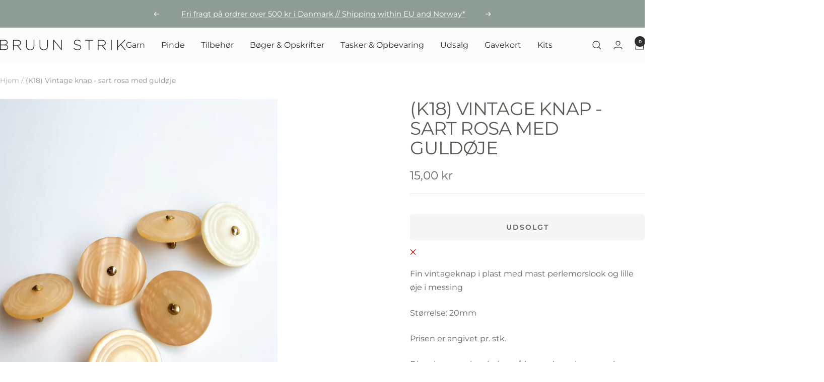

--- FILE ---
content_type: text/html; charset=utf-8
request_url: https://bruunstrik.com/products/vintage-knap-sart-rosa-med-guldoje
body_size: 28529
content:
<!doctype html><html class="no-js" lang="da" dir="ltr">
  <head>
    <meta charset="utf-8">
    <meta name="viewport" content="width=device-width, initial-scale=1.0, height=device-height, minimum-scale=1.0, maximum-scale=1.0">
    <meta name="theme-color" content="#fbfbfb">

    <title>Vintage knap - sart rosa med guldøje | BRUUN STRIK</title><meta name="description" content="Fin vintageknap i plast med mast perlemorslook og lille øje i messing Størrelse: 20mm Prisen er angivet pr. stk. Disse knapper kan købes så længe lager haves og kan desværre ikke genbestilles. "><link rel="canonical" href="https://bruunstrik.com/products/vintage-knap-sart-rosa-med-guldoje"><link rel="shortcut icon" href="//bruunstrik.com/cdn/shop/files/Firkant.png?v=1725958894&width=96" type="image/png"><link rel="preconnect" href="https://cdn.shopify.com">
    <link rel="dns-prefetch" href="https://productreviews.shopifycdn.com">
    <link rel="dns-prefetch" href="https://www.google-analytics.com"><link rel="preconnect" href="https://fonts.shopifycdn.com" crossorigin><link rel="preload" as="style" href="//bruunstrik.com/cdn/shop/t/16/assets/theme.css?v=63478811914582994961758023767">
    <link rel="preload" as="script" href="//bruunstrik.com/cdn/shop/t/16/assets/vendor.js?v=32643890569905814191758023767">
    <link rel="preload" as="script" href="//bruunstrik.com/cdn/shop/t/16/assets/theme.js?v=13336148083894211201758023767"><link rel="preload" as="fetch" href="/products/vintage-knap-sart-rosa-med-guldoje.js" crossorigin><meta property="og:type" content="product">
  <meta property="og:title" content="(K18) Vintage knap - sart rosa med guldøje">
  <meta property="product:price:amount" content="15,00">
  <meta property="product:price:currency" content="DKK">
  <meta property="product:availability" content="out of stock"><meta property="og:image" content="http://bruunstrik.com/cdn/shop/products/IMG_20210121_143715.jpg?v=1725961942&width=1024">
  <meta property="og:image:secure_url" content="https://bruunstrik.com/cdn/shop/products/IMG_20210121_143715.jpg?v=1725961942&width=1024">
  <meta property="og:image:width" content="1500">
  <meta property="og:image:height" content="2000"><meta property="og:description" content="Fin vintageknap i plast med mast perlemorslook og lille øje i messing Størrelse: 20mm Prisen er angivet pr. stk. Disse knapper kan købes så længe lager haves og kan desværre ikke genbestilles. "><meta property="og:url" content="https://bruunstrik.com/products/vintage-knap-sart-rosa-med-guldoje">
<meta property="og:site_name" content="Bruun Strik"><meta name="twitter:card" content="summary"><meta name="twitter:title" content="(K18) Vintage knap - sart rosa med guldøje">
  <meta name="twitter:description" content="Fin vintageknap i plast med mast perlemorslook og lille øje i messing
Størrelse: 20mm
Prisen er angivet pr. stk.
Disse knapper kan købes så længe lager haves og kan desværre ikke genbestilles. "><meta name="twitter:image" content="https://bruunstrik.com/cdn/shop/products/IMG_20210121_143715.jpg?v=1725961942&width=1200">
  <meta name="twitter:image:alt" content="">
    <script type="application/ld+json">{"@context":"http:\/\/schema.org\/","@id":"\/products\/vintage-knap-sart-rosa-med-guldoje#product","@type":"Product","brand":{"@type":"Brand","name":"Bruun Strik"},"category":"Syning – knapper","description":"Fin vintageknap i plast med mast perlemorslook og lille øje i messing\nStørrelse: 20mm\nPrisen er angivet pr. stk.\nDisse knapper kan købes så længe lager haves og kan desværre ikke genbestilles. ","image":"https:\/\/bruunstrik.com\/cdn\/shop\/products\/IMG_20210121_143715.jpg?v=1725961942\u0026width=1920","name":"(K18) Vintage knap - sart rosa med guldøje","offers":{"@id":"\/products\/vintage-knap-sart-rosa-med-guldoje?variant=37962727653562#offer","@type":"Offer","availability":"http:\/\/schema.org\/OutOfStock","price":"15.00","priceCurrency":"DKK","url":"https:\/\/bruunstrik.com\/products\/vintage-knap-sart-rosa-med-guldoje?variant=37962727653562"},"sku":"viksrosa20","url":"https:\/\/bruunstrik.com\/products\/vintage-knap-sart-rosa-med-guldoje"}</script><script type="application/ld+json">
  {
    "@context": "https://schema.org",
    "@type": "BreadcrumbList",
    "itemListElement": [{
        "@type": "ListItem",
        "position": 1,
        "name": "Hjem",
        "item": "https://bruunstrik.com"
      },{
            "@type": "ListItem",
            "position": 2,
            "name": "(K18) Vintage knap - sart rosa med guldøje",
            "item": "https://bruunstrik.com/products/vintage-knap-sart-rosa-med-guldoje"
          }]
  }
</script>
    <link rel="preload" href="//bruunstrik.com/cdn/fonts/montserrat/montserrat_n4.81949fa0ac9fd2021e16436151e8eaa539321637.woff2" as="font" type="font/woff2" crossorigin><link rel="preload" href="//bruunstrik.com/cdn/fonts/montserrat/montserrat_n4.81949fa0ac9fd2021e16436151e8eaa539321637.woff2" as="font" type="font/woff2" crossorigin><style>
  /* Typography (heading) */
  @font-face {
  font-family: Montserrat;
  font-weight: 400;
  font-style: normal;
  font-display: swap;
  src: url("//bruunstrik.com/cdn/fonts/montserrat/montserrat_n4.81949fa0ac9fd2021e16436151e8eaa539321637.woff2") format("woff2"),
       url("//bruunstrik.com/cdn/fonts/montserrat/montserrat_n4.a6c632ca7b62da89c3594789ba828388aac693fe.woff") format("woff");
}

@font-face {
  font-family: Montserrat;
  font-weight: 400;
  font-style: italic;
  font-display: swap;
  src: url("//bruunstrik.com/cdn/fonts/montserrat/montserrat_i4.5a4ea298b4789e064f62a29aafc18d41f09ae59b.woff2") format("woff2"),
       url("//bruunstrik.com/cdn/fonts/montserrat/montserrat_i4.072b5869c5e0ed5b9d2021e4c2af132e16681ad2.woff") format("woff");
}

/* Typography (body) */
  @font-face {
  font-family: Montserrat;
  font-weight: 400;
  font-style: normal;
  font-display: swap;
  src: url("//bruunstrik.com/cdn/fonts/montserrat/montserrat_n4.81949fa0ac9fd2021e16436151e8eaa539321637.woff2") format("woff2"),
       url("//bruunstrik.com/cdn/fonts/montserrat/montserrat_n4.a6c632ca7b62da89c3594789ba828388aac693fe.woff") format("woff");
}

@font-face {
  font-family: Montserrat;
  font-weight: 400;
  font-style: italic;
  font-display: swap;
  src: url("//bruunstrik.com/cdn/fonts/montserrat/montserrat_i4.5a4ea298b4789e064f62a29aafc18d41f09ae59b.woff2") format("woff2"),
       url("//bruunstrik.com/cdn/fonts/montserrat/montserrat_i4.072b5869c5e0ed5b9d2021e4c2af132e16681ad2.woff") format("woff");
}

@font-face {
  font-family: Montserrat;
  font-weight: 600;
  font-style: normal;
  font-display: swap;
  src: url("//bruunstrik.com/cdn/fonts/montserrat/montserrat_n6.1326b3e84230700ef15b3a29fb520639977513e0.woff2") format("woff2"),
       url("//bruunstrik.com/cdn/fonts/montserrat/montserrat_n6.652f051080eb14192330daceed8cd53dfdc5ead9.woff") format("woff");
}

@font-face {
  font-family: Montserrat;
  font-weight: 600;
  font-style: italic;
  font-display: swap;
  src: url("//bruunstrik.com/cdn/fonts/montserrat/montserrat_i6.e90155dd2f004112a61c0322d66d1f59dadfa84b.woff2") format("woff2"),
       url("//bruunstrik.com/cdn/fonts/montserrat/montserrat_i6.41470518d8e9d7f1bcdd29a447c2397e5393943f.woff") format("woff");
}

:root {--heading-color: 93, 90, 85;
    --text-color: 102, 100, 98;
    --background: 255, 255, 255;
    --secondary-background: 245, 245, 245;
    --border-color: 232, 232, 231;
    --border-color-darker: 194, 193, 192;
    --success-color: 60, 110, 113;
    --success-background: 216, 226, 227;
    --error-color: 222, 42, 42;
    --error-background: 253, 240, 240;
    --primary-button-background: 102, 100, 98;
    --primary-button-text-color: 255, 255, 255;
    --secondary-button-background: 223, 223, 223;
    --secondary-button-text-color: 46, 46, 46;
    --product-star-rating: 246, 164, 41;
    --product-on-sale-accent: 222, 43, 43;
    --product-sold-out-accent: 91, 91, 91;
    --product-custom-label-background: 5, 30, 56;
    --product-custom-label-text-color: 255, 255, 255;
    --product-custom-label-2-background: 46, 158, 123;
    --product-custom-label-2-text-color: 255, 255, 255;
    --product-low-stock-text-color: 222, 43, 43;
    --product-in-stock-text-color: 46, 158, 123;
    --loading-bar-background: 102, 100, 98;

    /* We duplicate some "base" colors as root colors, which is useful to use on drawer elements or popover without. Those should not be overridden to avoid issues */
    --root-heading-color: 93, 90, 85;
    --root-text-color: 102, 100, 98;
    --root-background: 255, 255, 255;
    --root-border-color: 232, 232, 231;
    --root-primary-button-background: 102, 100, 98;
    --root-primary-button-text-color: 255, 255, 255;

    --base-font-size: 16px;
    --heading-font-family: Montserrat, sans-serif;
    --heading-font-weight: 400;
    --heading-font-style: normal;
    --heading-text-transform: uppercase;
    --text-font-family: Montserrat, sans-serif;
    --text-font-weight: 400;
    --text-font-style: normal;
    --text-font-bold-weight: 600;

    /* Typography (font size) */
    --heading-xxsmall-font-size: 11px;
    --heading-xsmall-font-size: 11px;
    --heading-small-font-size: 12px;
    --heading-large-font-size: 36px;
    --heading-h1-font-size: 36px;
    --heading-h2-font-size: 30px;
    --heading-h3-font-size: 26px;
    --heading-h4-font-size: 24px;
    --heading-h5-font-size: 20px;
    --heading-h6-font-size: 16px;

    /* Control the look and feel of the theme by changing radius of various elements */
    --button-border-radius: 6px;
    --block-border-radius: 0px;
    --block-border-radius-reduced: 0px;
    --color-swatch-border-radius: 100%;

    /* Button size */
    --button-height: 48px;
    --button-small-height: 40px;

    /* Form related */
    --form-input-field-height: 48px;
    --form-input-gap: 16px;
    --form-submit-margin: 24px;

    /* Product listing related variables */
    --product-list-block-spacing: 32px;

    /* Video related */
    --play-button-background: 255, 255, 255;
    --play-button-arrow: 102, 100, 98;

    /* RTL support */
    --transform-logical-flip: 1;
    --transform-origin-start: left;
    --transform-origin-end: right;

    /* Other */
    --zoom-cursor-svg-url: url(//bruunstrik.com/cdn/shop/t/16/assets/zoom-cursor.svg?v=57773696277741480591758023785);
    --arrow-right-svg-url: url(//bruunstrik.com/cdn/shop/t/16/assets/arrow-right.svg?v=5490399702368454611758023785);
    --arrow-left-svg-url: url(//bruunstrik.com/cdn/shop/t/16/assets/arrow-left.svg?v=95961731467719067131758023785);

    /* Some useful variables that we can reuse in our CSS. Some explanation are needed for some of them:
       - container-max-width-minus-gutters: represents the container max width without the edge gutters
       - container-outer-width: considering the screen width, represent all the space outside the container
       - container-outer-margin: same as container-outer-width but get set to 0 inside a container
       - container-inner-width: the effective space inside the container (minus gutters)
       - grid-column-width: represents the width of a single column of the grid
       - vertical-breather: this is a variable that defines the global "spacing" between sections, and inside the section
                            to create some "breath" and minimum spacing
     */
    --container-max-width: 1600px;
    --container-gutter: 24px;
    --container-max-width-minus-gutters: calc(var(--container-max-width) - (var(--container-gutter)) * 2);
    --container-outer-width: max(calc((100vw - var(--container-max-width-minus-gutters)) / 2), var(--container-gutter));
    --container-outer-margin: var(--container-outer-width);
    --container-inner-width: calc(100vw - var(--container-outer-width) * 2);

    --grid-column-count: 10;
    --grid-gap: 24px;
    --grid-column-width: calc((100vw - var(--container-outer-width) * 2 - var(--grid-gap) * (var(--grid-column-count) - 1)) / var(--grid-column-count));

    --vertical-breather: 36px;
    --vertical-breather-tight: 36px;

    /* Shopify related variables */
    --payment-terms-background-color: #ffffff;
  }

  @media screen and (min-width: 741px) {
    :root {
      --container-gutter: 40px;
      --grid-column-count: 20;
      --vertical-breather: 48px;
      --vertical-breather-tight: 48px;

      /* Typography (font size) */
      --heading-xsmall-font-size: 12px;
      --heading-small-font-size: 13px;
      --heading-large-font-size: 52px;
      --heading-h1-font-size: 48px;
      --heading-h2-font-size: 38px;
      --heading-h3-font-size: 32px;
      --heading-h4-font-size: 24px;
      --heading-h5-font-size: 20px;
      --heading-h6-font-size: 18px;

      /* Form related */
      --form-input-field-height: 52px;
      --form-submit-margin: 32px;

      /* Button size */
      --button-height: 52px;
      --button-small-height: 44px;
    }
  }

  @media screen and (min-width: 1200px) {
    :root {
      --vertical-breather: 64px;
      --vertical-breather-tight: 48px;
      --product-list-block-spacing: 48px;

      /* Typography */
      --heading-large-font-size: 64px;
      --heading-h1-font-size: 56px;
      --heading-h2-font-size: 48px;
      --heading-h3-font-size: 36px;
      --heading-h4-font-size: 30px;
      --heading-h5-font-size: 24px;
      --heading-h6-font-size: 18px;
    }
  }

  @media screen and (min-width: 1600px) {
    :root {
      --vertical-breather: 64px;
      --vertical-breather-tight: 48px;
    }
  }
</style>
    <script>
  // This allows to expose several variables to the global scope, to be used in scripts
  window.themeVariables = {
    settings: {
      direction: "ltr",
      pageType: "product",
      cartCount: 0,
      moneyFormat: "{{amount_with_comma_separator}} kr",
      moneyWithCurrencyFormat: "{{amount_with_comma_separator}} DKK",
      showVendor: false,
      discountMode: "percentage",
      currencyCodeEnabled: false,
      cartType: "drawer",
      cartCurrency: "DKK",
      mobileZoomFactor: 2.5
    },

    routes: {
      host: "bruunstrik.com",
      rootUrl: "\/",
      rootUrlWithoutSlash: '',
      cartUrl: "\/cart",
      cartAddUrl: "\/cart\/add",
      cartChangeUrl: "\/cart\/change",
      searchUrl: "\/search",
      predictiveSearchUrl: "\/search\/suggest",
      productRecommendationsUrl: "\/recommendations\/products"
    },

    strings: {
      accessibilityDelete: "Slet",
      accessibilityClose: "Luk",
      collectionSoldOut: "Udsolgt",
      collectionDiscount: "Spar @savings@",
      productSalePrice: "Udsalgspris",
      productRegularPrice: "Normale pris",
      productFormUnavailable: "Ikke tilgængelig",
      productFormSoldOut: "Udsolgt",
      productFormPreOrder: "Forudbestil",
      productFormAddToCart: "Tilføj til kurv",
      searchNoResults: "Ingen resultater kunne findes",
      searchNewSearch: "Ny søgning",
      searchProducts: "Produkter",
      searchArticles: "",
      searchPages: "Sider",
      searchCollections: "Kollekioner",
      cartViewCart: "Se kurv",
      cartItemAdded: "Produkt tilføjet til kurv",
      cartItemAddedShort: "Tilføjet til kurv",
      cartAddOrderNote: "Tilføj en ordre note",
      cartEditOrderNote: "Rediger ordre note",
      shippingEstimatorNoResults: "Vi sender ikke til denne adresse.",
      shippingEstimatorOneResult: "",
      shippingEstimatorMultipleResults: "",
      shippingEstimatorError: ""
    },

    libs: {
      flickity: "\/\/bruunstrik.com\/cdn\/shop\/t\/16\/assets\/flickity.js?v=176646718982628074891758023767",
      photoswipe: "\/\/bruunstrik.com\/cdn\/shop\/t\/16\/assets\/photoswipe.js?v=132268647426145925301758023767",
      qrCode: "\/\/bruunstrik.com\/cdn\/shopifycloud\/storefront\/assets\/themes_support\/vendor\/qrcode-3f2b403b.js"
    },

    breakpoints: {
      phone: 'screen and (max-width: 740px)',
      tablet: 'screen and (min-width: 741px) and (max-width: 999px)',
      tabletAndUp: 'screen and (min-width: 741px)',
      pocket: 'screen and (max-width: 999px)',
      lap: 'screen and (min-width: 1000px) and (max-width: 1199px)',
      lapAndUp: 'screen and (min-width: 1000px)',
      desktop: 'screen and (min-width: 1200px)',
      wide: 'screen and (min-width: 1400px)'
    }
  };

  window.addEventListener('pageshow', async () => {
    const cartContent = await (await fetch(`${window.themeVariables.routes.cartUrl}.js`, {cache: 'reload'})).json();
    document.documentElement.dispatchEvent(new CustomEvent('cart:refresh', {detail: {cart: cartContent}}));
  });

  if ('noModule' in HTMLScriptElement.prototype) {
    // Old browsers (like IE) that does not support module will be considered as if not executing JS at all
    document.documentElement.className = document.documentElement.className.replace('no-js', 'js');

    requestAnimationFrame(() => {
      const viewportHeight = (window.visualViewport ? window.visualViewport.height : document.documentElement.clientHeight);
      document.documentElement.style.setProperty('--window-height',viewportHeight + 'px');
    });
  }// We save the product ID in local storage to be eventually used for recently viewed section
    try {
      const items = JSON.parse(localStorage.getItem('theme:recently-viewed-products') || '[]');

      // We check if the current product already exists, and if it does not, we add it at the start
      if (!items.includes(6183252590778)) {
        items.unshift(6183252590778);
      }

      localStorage.setItem('theme:recently-viewed-products', JSON.stringify(items.slice(0, 20)));
    } catch (e) {
      // Safari in private mode does not allow setting item, we silently fail
    }</script>

    <link rel="stylesheet" href="//bruunstrik.com/cdn/shop/t/16/assets/theme.css?v=63478811914582994961758023767">

    <script src="//bruunstrik.com/cdn/shop/t/16/assets/vendor.js?v=32643890569905814191758023767" defer></script>
    <script src="//bruunstrik.com/cdn/shop/t/16/assets/theme.js?v=13336148083894211201758023767" defer></script>
    <script src="//bruunstrik.com/cdn/shop/t/16/assets/custom.js?v=167639537848865775061758023767" defer></script>

    <script>window.performance && window.performance.mark && window.performance.mark('shopify.content_for_header.start');</script><meta name="google-site-verification" content="r0-kNk5-XuCWfKBvhIxvTm3w1_sqhKrLxX-REvUF8No">
<meta name="facebook-domain-verification" content="g445x0c3c0kn3ph47s25dovj2we0xl">
<meta id="shopify-digital-wallet" name="shopify-digital-wallet" content="/50582356154/digital_wallets/dialog">
<meta name="shopify-checkout-api-token" content="17a4b95aeaff36f02e66b326fc573ddc">
<meta id="in-context-paypal-metadata" data-shop-id="50582356154" data-venmo-supported="false" data-environment="production" data-locale="en_US" data-paypal-v4="true" data-currency="DKK">
<link rel="alternate" type="application/json+oembed" href="https://bruunstrik.com/products/vintage-knap-sart-rosa-med-guldoje.oembed">
<script async="async" src="/checkouts/internal/preloads.js?locale=da-DK"></script>
<script id="shopify-features" type="application/json">{"accessToken":"17a4b95aeaff36f02e66b326fc573ddc","betas":["rich-media-storefront-analytics"],"domain":"bruunstrik.com","predictiveSearch":true,"shopId":50582356154,"locale":"da"}</script>
<script>var Shopify = Shopify || {};
Shopify.shop = "bruun-strik.myshopify.com";
Shopify.locale = "da";
Shopify.currency = {"active":"DKK","rate":"1.0"};
Shopify.country = "DK";
Shopify.theme = {"name":"Opdateret kopi af (maestrooo) Focal (Aktiv)","id":178150539600,"schema_name":"Focal","schema_version":"12.7.1","theme_store_id":714,"role":"main"};
Shopify.theme.handle = "null";
Shopify.theme.style = {"id":null,"handle":null};
Shopify.cdnHost = "bruunstrik.com/cdn";
Shopify.routes = Shopify.routes || {};
Shopify.routes.root = "/";</script>
<script type="module">!function(o){(o.Shopify=o.Shopify||{}).modules=!0}(window);</script>
<script>!function(o){function n(){var o=[];function n(){o.push(Array.prototype.slice.apply(arguments))}return n.q=o,n}var t=o.Shopify=o.Shopify||{};t.loadFeatures=n(),t.autoloadFeatures=n()}(window);</script>
<script id="shop-js-analytics" type="application/json">{"pageType":"product"}</script>
<script defer="defer" async type="module" src="//bruunstrik.com/cdn/shopifycloud/shop-js/modules/v2/client.init-shop-cart-sync_ByjAFD2B.da.esm.js"></script>
<script defer="defer" async type="module" src="//bruunstrik.com/cdn/shopifycloud/shop-js/modules/v2/chunk.common_D-UimmQe.esm.js"></script>
<script defer="defer" async type="module" src="//bruunstrik.com/cdn/shopifycloud/shop-js/modules/v2/chunk.modal_C_zrfWbZ.esm.js"></script>
<script type="module">
  await import("//bruunstrik.com/cdn/shopifycloud/shop-js/modules/v2/client.init-shop-cart-sync_ByjAFD2B.da.esm.js");
await import("//bruunstrik.com/cdn/shopifycloud/shop-js/modules/v2/chunk.common_D-UimmQe.esm.js");
await import("//bruunstrik.com/cdn/shopifycloud/shop-js/modules/v2/chunk.modal_C_zrfWbZ.esm.js");

  window.Shopify.SignInWithShop?.initShopCartSync?.({"fedCMEnabled":true,"windoidEnabled":true});

</script>
<script>(function() {
  var isLoaded = false;
  function asyncLoad() {
    if (isLoaded) return;
    isLoaded = true;
    var urls = ["https:\/\/cdn.nfcube.com\/instafeed-3e6b47b0e5bf69d277c854631fef4e9c.js?shop=bruun-strik.myshopify.com"];
    for (var i = 0; i < urls.length; i++) {
      var s = document.createElement('script');
      s.type = 'text/javascript';
      s.async = true;
      s.src = urls[i];
      var x = document.getElementsByTagName('script')[0];
      x.parentNode.insertBefore(s, x);
    }
  };
  if(window.attachEvent) {
    window.attachEvent('onload', asyncLoad);
  } else {
    window.addEventListener('load', asyncLoad, false);
  }
})();</script>
<script id="__st">var __st={"a":50582356154,"offset":3600,"reqid":"8aefe6eb-180a-4d35-9b79-8174f94a736c-1769169630","pageurl":"bruunstrik.com\/products\/vintage-knap-sart-rosa-med-guldoje","u":"9f81444623c3","p":"product","rtyp":"product","rid":6183252590778};</script>
<script>window.ShopifyPaypalV4VisibilityTracking = true;</script>
<script id="captcha-bootstrap">!function(){'use strict';const t='contact',e='account',n='new_comment',o=[[t,t],['blogs',n],['comments',n],[t,'customer']],c=[[e,'customer_login'],[e,'guest_login'],[e,'recover_customer_password'],[e,'create_customer']],r=t=>t.map((([t,e])=>`form[action*='/${t}']:not([data-nocaptcha='true']) input[name='form_type'][value='${e}']`)).join(','),a=t=>()=>t?[...document.querySelectorAll(t)].map((t=>t.form)):[];function s(){const t=[...o],e=r(t);return a(e)}const i='password',u='form_key',d=['recaptcha-v3-token','g-recaptcha-response','h-captcha-response',i],f=()=>{try{return window.sessionStorage}catch{return}},m='__shopify_v',_=t=>t.elements[u];function p(t,e,n=!1){try{const o=window.sessionStorage,c=JSON.parse(o.getItem(e)),{data:r}=function(t){const{data:e,action:n}=t;return t[m]||n?{data:e,action:n}:{data:t,action:n}}(c);for(const[e,n]of Object.entries(r))t.elements[e]&&(t.elements[e].value=n);n&&o.removeItem(e)}catch(o){console.error('form repopulation failed',{error:o})}}const l='form_type',E='cptcha';function T(t){t.dataset[E]=!0}const w=window,h=w.document,L='Shopify',v='ce_forms',y='captcha';let A=!1;((t,e)=>{const n=(g='f06e6c50-85a8-45c8-87d0-21a2b65856fe',I='https://cdn.shopify.com/shopifycloud/storefront-forms-hcaptcha/ce_storefront_forms_captcha_hcaptcha.v1.5.2.iife.js',D={infoText:'Beskyttet af hCaptcha',privacyText:'Beskyttelse af persondata',termsText:'Vilkår'},(t,e,n)=>{const o=w[L][v],c=o.bindForm;if(c)return c(t,g,e,D).then(n);var r;o.q.push([[t,g,e,D],n]),r=I,A||(h.body.append(Object.assign(h.createElement('script'),{id:'captcha-provider',async:!0,src:r})),A=!0)});var g,I,D;w[L]=w[L]||{},w[L][v]=w[L][v]||{},w[L][v].q=[],w[L][y]=w[L][y]||{},w[L][y].protect=function(t,e){n(t,void 0,e),T(t)},Object.freeze(w[L][y]),function(t,e,n,w,h,L){const[v,y,A,g]=function(t,e,n){const i=e?o:[],u=t?c:[],d=[...i,...u],f=r(d),m=r(i),_=r(d.filter((([t,e])=>n.includes(e))));return[a(f),a(m),a(_),s()]}(w,h,L),I=t=>{const e=t.target;return e instanceof HTMLFormElement?e:e&&e.form},D=t=>v().includes(t);t.addEventListener('submit',(t=>{const e=I(t);if(!e)return;const n=D(e)&&!e.dataset.hcaptchaBound&&!e.dataset.recaptchaBound,o=_(e),c=g().includes(e)&&(!o||!o.value);(n||c)&&t.preventDefault(),c&&!n&&(function(t){try{if(!f())return;!function(t){const e=f();if(!e)return;const n=_(t);if(!n)return;const o=n.value;o&&e.removeItem(o)}(t);const e=Array.from(Array(32),(()=>Math.random().toString(36)[2])).join('');!function(t,e){_(t)||t.append(Object.assign(document.createElement('input'),{type:'hidden',name:u})),t.elements[u].value=e}(t,e),function(t,e){const n=f();if(!n)return;const o=[...t.querySelectorAll(`input[type='${i}']`)].map((({name:t})=>t)),c=[...d,...o],r={};for(const[a,s]of new FormData(t).entries())c.includes(a)||(r[a]=s);n.setItem(e,JSON.stringify({[m]:1,action:t.action,data:r}))}(t,e)}catch(e){console.error('failed to persist form',e)}}(e),e.submit())}));const S=(t,e)=>{t&&!t.dataset[E]&&(n(t,e.some((e=>e===t))),T(t))};for(const o of['focusin','change'])t.addEventListener(o,(t=>{const e=I(t);D(e)&&S(e,y())}));const B=e.get('form_key'),M=e.get(l),P=B&&M;t.addEventListener('DOMContentLoaded',(()=>{const t=y();if(P)for(const e of t)e.elements[l].value===M&&p(e,B);[...new Set([...A(),...v().filter((t=>'true'===t.dataset.shopifyCaptcha))])].forEach((e=>S(e,t)))}))}(h,new URLSearchParams(w.location.search),n,t,e,['guest_login'])})(!0,!0)}();</script>
<script integrity="sha256-4kQ18oKyAcykRKYeNunJcIwy7WH5gtpwJnB7kiuLZ1E=" data-source-attribution="shopify.loadfeatures" defer="defer" src="//bruunstrik.com/cdn/shopifycloud/storefront/assets/storefront/load_feature-a0a9edcb.js" crossorigin="anonymous"></script>
<script data-source-attribution="shopify.dynamic_checkout.dynamic.init">var Shopify=Shopify||{};Shopify.PaymentButton=Shopify.PaymentButton||{isStorefrontPortableWallets:!0,init:function(){window.Shopify.PaymentButton.init=function(){};var t=document.createElement("script");t.src="https://bruunstrik.com/cdn/shopifycloud/portable-wallets/latest/portable-wallets.da.js",t.type="module",document.head.appendChild(t)}};
</script>
<script data-source-attribution="shopify.dynamic_checkout.buyer_consent">
  function portableWalletsHideBuyerConsent(e){var t=document.getElementById("shopify-buyer-consent"),n=document.getElementById("shopify-subscription-policy-button");t&&n&&(t.classList.add("hidden"),t.setAttribute("aria-hidden","true"),n.removeEventListener("click",e))}function portableWalletsShowBuyerConsent(e){var t=document.getElementById("shopify-buyer-consent"),n=document.getElementById("shopify-subscription-policy-button");t&&n&&(t.classList.remove("hidden"),t.removeAttribute("aria-hidden"),n.addEventListener("click",e))}window.Shopify?.PaymentButton&&(window.Shopify.PaymentButton.hideBuyerConsent=portableWalletsHideBuyerConsent,window.Shopify.PaymentButton.showBuyerConsent=portableWalletsShowBuyerConsent);
</script>
<script data-source-attribution="shopify.dynamic_checkout.cart.bootstrap">document.addEventListener("DOMContentLoaded",(function(){function t(){return document.querySelector("shopify-accelerated-checkout-cart, shopify-accelerated-checkout")}if(t())Shopify.PaymentButton.init();else{new MutationObserver((function(e,n){t()&&(Shopify.PaymentButton.init(),n.disconnect())})).observe(document.body,{childList:!0,subtree:!0})}}));
</script>
<link id="shopify-accelerated-checkout-styles" rel="stylesheet" media="screen" href="https://bruunstrik.com/cdn/shopifycloud/portable-wallets/latest/accelerated-checkout-backwards-compat.css" crossorigin="anonymous">
<style id="shopify-accelerated-checkout-cart">
        #shopify-buyer-consent {
  margin-top: 1em;
  display: inline-block;
  width: 100%;
}

#shopify-buyer-consent.hidden {
  display: none;
}

#shopify-subscription-policy-button {
  background: none;
  border: none;
  padding: 0;
  text-decoration: underline;
  font-size: inherit;
  cursor: pointer;
}

#shopify-subscription-policy-button::before {
  box-shadow: none;
}

      </style>

<script>window.performance && window.performance.mark && window.performance.mark('shopify.content_for_header.end');</script>
  <script src="https://cdn.shopify.com/extensions/019be6be-b874-73f5-b699-b0c002c48d32/bundles-46/assets/simple-bundles-v2.min.js" type="text/javascript" defer="defer"></script>
<link href="https://monorail-edge.shopifysvc.com" rel="dns-prefetch">
<script>(function(){if ("sendBeacon" in navigator && "performance" in window) {try {var session_token_from_headers = performance.getEntriesByType('navigation')[0].serverTiming.find(x => x.name == '_s').description;} catch {var session_token_from_headers = undefined;}var session_cookie_matches = document.cookie.match(/_shopify_s=([^;]*)/);var session_token_from_cookie = session_cookie_matches && session_cookie_matches.length === 2 ? session_cookie_matches[1] : "";var session_token = session_token_from_headers || session_token_from_cookie || "";function handle_abandonment_event(e) {var entries = performance.getEntries().filter(function(entry) {return /monorail-edge.shopifysvc.com/.test(entry.name);});if (!window.abandonment_tracked && entries.length === 0) {window.abandonment_tracked = true;var currentMs = Date.now();var navigation_start = performance.timing.navigationStart;var payload = {shop_id: 50582356154,url: window.location.href,navigation_start,duration: currentMs - navigation_start,session_token,page_type: "product"};window.navigator.sendBeacon("https://monorail-edge.shopifysvc.com/v1/produce", JSON.stringify({schema_id: "online_store_buyer_site_abandonment/1.1",payload: payload,metadata: {event_created_at_ms: currentMs,event_sent_at_ms: currentMs}}));}}window.addEventListener('pagehide', handle_abandonment_event);}}());</script>
<script id="web-pixels-manager-setup">(function e(e,d,r,n,o){if(void 0===o&&(o={}),!Boolean(null===(a=null===(i=window.Shopify)||void 0===i?void 0:i.analytics)||void 0===a?void 0:a.replayQueue)){var i,a;window.Shopify=window.Shopify||{};var t=window.Shopify;t.analytics=t.analytics||{};var s=t.analytics;s.replayQueue=[],s.publish=function(e,d,r){return s.replayQueue.push([e,d,r]),!0};try{self.performance.mark("wpm:start")}catch(e){}var l=function(){var e={modern:/Edge?\/(1{2}[4-9]|1[2-9]\d|[2-9]\d{2}|\d{4,})\.\d+(\.\d+|)|Firefox\/(1{2}[4-9]|1[2-9]\d|[2-9]\d{2}|\d{4,})\.\d+(\.\d+|)|Chrom(ium|e)\/(9{2}|\d{3,})\.\d+(\.\d+|)|(Maci|X1{2}).+ Version\/(15\.\d+|(1[6-9]|[2-9]\d|\d{3,})\.\d+)([,.]\d+|)( \(\w+\)|)( Mobile\/\w+|) Safari\/|Chrome.+OPR\/(9{2}|\d{3,})\.\d+\.\d+|(CPU[ +]OS|iPhone[ +]OS|CPU[ +]iPhone|CPU IPhone OS|CPU iPad OS)[ +]+(15[._]\d+|(1[6-9]|[2-9]\d|\d{3,})[._]\d+)([._]\d+|)|Android:?[ /-](13[3-9]|1[4-9]\d|[2-9]\d{2}|\d{4,})(\.\d+|)(\.\d+|)|Android.+Firefox\/(13[5-9]|1[4-9]\d|[2-9]\d{2}|\d{4,})\.\d+(\.\d+|)|Android.+Chrom(ium|e)\/(13[3-9]|1[4-9]\d|[2-9]\d{2}|\d{4,})\.\d+(\.\d+|)|SamsungBrowser\/([2-9]\d|\d{3,})\.\d+/,legacy:/Edge?\/(1[6-9]|[2-9]\d|\d{3,})\.\d+(\.\d+|)|Firefox\/(5[4-9]|[6-9]\d|\d{3,})\.\d+(\.\d+|)|Chrom(ium|e)\/(5[1-9]|[6-9]\d|\d{3,})\.\d+(\.\d+|)([\d.]+$|.*Safari\/(?![\d.]+ Edge\/[\d.]+$))|(Maci|X1{2}).+ Version\/(10\.\d+|(1[1-9]|[2-9]\d|\d{3,})\.\d+)([,.]\d+|)( \(\w+\)|)( Mobile\/\w+|) Safari\/|Chrome.+OPR\/(3[89]|[4-9]\d|\d{3,})\.\d+\.\d+|(CPU[ +]OS|iPhone[ +]OS|CPU[ +]iPhone|CPU IPhone OS|CPU iPad OS)[ +]+(10[._]\d+|(1[1-9]|[2-9]\d|\d{3,})[._]\d+)([._]\d+|)|Android:?[ /-](13[3-9]|1[4-9]\d|[2-9]\d{2}|\d{4,})(\.\d+|)(\.\d+|)|Mobile Safari.+OPR\/([89]\d|\d{3,})\.\d+\.\d+|Android.+Firefox\/(13[5-9]|1[4-9]\d|[2-9]\d{2}|\d{4,})\.\d+(\.\d+|)|Android.+Chrom(ium|e)\/(13[3-9]|1[4-9]\d|[2-9]\d{2}|\d{4,})\.\d+(\.\d+|)|Android.+(UC? ?Browser|UCWEB|U3)[ /]?(15\.([5-9]|\d{2,})|(1[6-9]|[2-9]\d|\d{3,})\.\d+)\.\d+|SamsungBrowser\/(5\.\d+|([6-9]|\d{2,})\.\d+)|Android.+MQ{2}Browser\/(14(\.(9|\d{2,})|)|(1[5-9]|[2-9]\d|\d{3,})(\.\d+|))(\.\d+|)|K[Aa][Ii]OS\/(3\.\d+|([4-9]|\d{2,})\.\d+)(\.\d+|)/},d=e.modern,r=e.legacy,n=navigator.userAgent;return n.match(d)?"modern":n.match(r)?"legacy":"unknown"}(),u="modern"===l?"modern":"legacy",c=(null!=n?n:{modern:"",legacy:""})[u],f=function(e){return[e.baseUrl,"/wpm","/b",e.hashVersion,"modern"===e.buildTarget?"m":"l",".js"].join("")}({baseUrl:d,hashVersion:r,buildTarget:u}),m=function(e){var d=e.version,r=e.bundleTarget,n=e.surface,o=e.pageUrl,i=e.monorailEndpoint;return{emit:function(e){var a=e.status,t=e.errorMsg,s=(new Date).getTime(),l=JSON.stringify({metadata:{event_sent_at_ms:s},events:[{schema_id:"web_pixels_manager_load/3.1",payload:{version:d,bundle_target:r,page_url:o,status:a,surface:n,error_msg:t},metadata:{event_created_at_ms:s}}]});if(!i)return console&&console.warn&&console.warn("[Web Pixels Manager] No Monorail endpoint provided, skipping logging."),!1;try{return self.navigator.sendBeacon.bind(self.navigator)(i,l)}catch(e){}var u=new XMLHttpRequest;try{return u.open("POST",i,!0),u.setRequestHeader("Content-Type","text/plain"),u.send(l),!0}catch(e){return console&&console.warn&&console.warn("[Web Pixels Manager] Got an unhandled error while logging to Monorail."),!1}}}}({version:r,bundleTarget:l,surface:e.surface,pageUrl:self.location.href,monorailEndpoint:e.monorailEndpoint});try{o.browserTarget=l,function(e){var d=e.src,r=e.async,n=void 0===r||r,o=e.onload,i=e.onerror,a=e.sri,t=e.scriptDataAttributes,s=void 0===t?{}:t,l=document.createElement("script"),u=document.querySelector("head"),c=document.querySelector("body");if(l.async=n,l.src=d,a&&(l.integrity=a,l.crossOrigin="anonymous"),s)for(var f in s)if(Object.prototype.hasOwnProperty.call(s,f))try{l.dataset[f]=s[f]}catch(e){}if(o&&l.addEventListener("load",o),i&&l.addEventListener("error",i),u)u.appendChild(l);else{if(!c)throw new Error("Did not find a head or body element to append the script");c.appendChild(l)}}({src:f,async:!0,onload:function(){if(!function(){var e,d;return Boolean(null===(d=null===(e=window.Shopify)||void 0===e?void 0:e.analytics)||void 0===d?void 0:d.initialized)}()){var d=window.webPixelsManager.init(e)||void 0;if(d){var r=window.Shopify.analytics;r.replayQueue.forEach((function(e){var r=e[0],n=e[1],o=e[2];d.publishCustomEvent(r,n,o)})),r.replayQueue=[],r.publish=d.publishCustomEvent,r.visitor=d.visitor,r.initialized=!0}}},onerror:function(){return m.emit({status:"failed",errorMsg:"".concat(f," has failed to load")})},sri:function(e){var d=/^sha384-[A-Za-z0-9+/=]+$/;return"string"==typeof e&&d.test(e)}(c)?c:"",scriptDataAttributes:o}),m.emit({status:"loading"})}catch(e){m.emit({status:"failed",errorMsg:(null==e?void 0:e.message)||"Unknown error"})}}})({shopId: 50582356154,storefrontBaseUrl: "https://bruunstrik.com",extensionsBaseUrl: "https://extensions.shopifycdn.com/cdn/shopifycloud/web-pixels-manager",monorailEndpoint: "https://monorail-edge.shopifysvc.com/unstable/produce_batch",surface: "storefront-renderer",enabledBetaFlags: ["2dca8a86"],webPixelsConfigList: [{"id":"2294055248","configuration":"{\"accountID\":\"bruun-strik\"}","eventPayloadVersion":"v1","runtimeContext":"STRICT","scriptVersion":"5503eca56790d6863e31590c8c364ee3","type":"APP","apiClientId":12388204545,"privacyPurposes":["ANALYTICS","MARKETING","SALE_OF_DATA"],"dataSharingAdjustments":{"protectedCustomerApprovalScopes":["read_customer_email","read_customer_name","read_customer_personal_data","read_customer_phone"]}},{"id":"713589072","configuration":"{\"config\":\"{\\\"pixel_id\\\":\\\"G-TQJD0KHLEB\\\",\\\"target_country\\\":\\\"DK\\\",\\\"gtag_events\\\":[{\\\"type\\\":\\\"begin_checkout\\\",\\\"action_label\\\":\\\"G-TQJD0KHLEB\\\"},{\\\"type\\\":\\\"search\\\",\\\"action_label\\\":\\\"G-TQJD0KHLEB\\\"},{\\\"type\\\":\\\"view_item\\\",\\\"action_label\\\":[\\\"G-TQJD0KHLEB\\\",\\\"MC-781P2L9VGF\\\"]},{\\\"type\\\":\\\"purchase\\\",\\\"action_label\\\":[\\\"G-TQJD0KHLEB\\\",\\\"MC-781P2L9VGF\\\"]},{\\\"type\\\":\\\"page_view\\\",\\\"action_label\\\":[\\\"G-TQJD0KHLEB\\\",\\\"MC-781P2L9VGF\\\"]},{\\\"type\\\":\\\"add_payment_info\\\",\\\"action_label\\\":\\\"G-TQJD0KHLEB\\\"},{\\\"type\\\":\\\"add_to_cart\\\",\\\"action_label\\\":\\\"G-TQJD0KHLEB\\\"}],\\\"enable_monitoring_mode\\\":false}\"}","eventPayloadVersion":"v1","runtimeContext":"OPEN","scriptVersion":"b2a88bafab3e21179ed38636efcd8a93","type":"APP","apiClientId":1780363,"privacyPurposes":[],"dataSharingAdjustments":{"protectedCustomerApprovalScopes":["read_customer_address","read_customer_email","read_customer_name","read_customer_personal_data","read_customer_phone"]}},{"id":"356974928","configuration":"{\"pixel_id\":\"390095603433404\",\"pixel_type\":\"facebook_pixel\",\"metaapp_system_user_token\":\"-\"}","eventPayloadVersion":"v1","runtimeContext":"OPEN","scriptVersion":"ca16bc87fe92b6042fbaa3acc2fbdaa6","type":"APP","apiClientId":2329312,"privacyPurposes":["ANALYTICS","MARKETING","SALE_OF_DATA"],"dataSharingAdjustments":{"protectedCustomerApprovalScopes":["read_customer_address","read_customer_email","read_customer_name","read_customer_personal_data","read_customer_phone"]}},{"id":"shopify-app-pixel","configuration":"{}","eventPayloadVersion":"v1","runtimeContext":"STRICT","scriptVersion":"0450","apiClientId":"shopify-pixel","type":"APP","privacyPurposes":["ANALYTICS","MARKETING"]},{"id":"shopify-custom-pixel","eventPayloadVersion":"v1","runtimeContext":"LAX","scriptVersion":"0450","apiClientId":"shopify-pixel","type":"CUSTOM","privacyPurposes":["ANALYTICS","MARKETING"]}],isMerchantRequest: false,initData: {"shop":{"name":"Bruun Strik","paymentSettings":{"currencyCode":"DKK"},"myshopifyDomain":"bruun-strik.myshopify.com","countryCode":"DK","storefrontUrl":"https:\/\/bruunstrik.com"},"customer":null,"cart":null,"checkout":null,"productVariants":[{"price":{"amount":15.0,"currencyCode":"DKK"},"product":{"title":"(K18) Vintage knap - sart rosa med guldøje","vendor":"Bruun Strik","id":"6183252590778","untranslatedTitle":"(K18) Vintage knap - sart rosa med guldøje","url":"\/products\/vintage-knap-sart-rosa-med-guldoje","type":"knapper"},"id":"37962727653562","image":{"src":"\/\/bruunstrik.com\/cdn\/shop\/products\/IMG_20210121_143715.jpg?v=1725961942"},"sku":"viksrosa20","title":"Default Title","untranslatedTitle":"Default Title"}],"purchasingCompany":null},},"https://bruunstrik.com/cdn","fcfee988w5aeb613cpc8e4bc33m6693e112",{"modern":"","legacy":""},{"shopId":"50582356154","storefrontBaseUrl":"https:\/\/bruunstrik.com","extensionBaseUrl":"https:\/\/extensions.shopifycdn.com\/cdn\/shopifycloud\/web-pixels-manager","surface":"storefront-renderer","enabledBetaFlags":"[\"2dca8a86\"]","isMerchantRequest":"false","hashVersion":"fcfee988w5aeb613cpc8e4bc33m6693e112","publish":"custom","events":"[[\"page_viewed\",{}],[\"product_viewed\",{\"productVariant\":{\"price\":{\"amount\":15.0,\"currencyCode\":\"DKK\"},\"product\":{\"title\":\"(K18) Vintage knap - sart rosa med guldøje\",\"vendor\":\"Bruun Strik\",\"id\":\"6183252590778\",\"untranslatedTitle\":\"(K18) Vintage knap - sart rosa med guldøje\",\"url\":\"\/products\/vintage-knap-sart-rosa-med-guldoje\",\"type\":\"knapper\"},\"id\":\"37962727653562\",\"image\":{\"src\":\"\/\/bruunstrik.com\/cdn\/shop\/products\/IMG_20210121_143715.jpg?v=1725961942\"},\"sku\":\"viksrosa20\",\"title\":\"Default Title\",\"untranslatedTitle\":\"Default Title\"}}]]"});</script><script>
  window.ShopifyAnalytics = window.ShopifyAnalytics || {};
  window.ShopifyAnalytics.meta = window.ShopifyAnalytics.meta || {};
  window.ShopifyAnalytics.meta.currency = 'DKK';
  var meta = {"product":{"id":6183252590778,"gid":"gid:\/\/shopify\/Product\/6183252590778","vendor":"Bruun Strik","type":"knapper","handle":"vintage-knap-sart-rosa-med-guldoje","variants":[{"id":37962727653562,"price":1500,"name":"(K18) Vintage knap - sart rosa med guldøje","public_title":null,"sku":"viksrosa20"}],"remote":false},"page":{"pageType":"product","resourceType":"product","resourceId":6183252590778,"requestId":"8aefe6eb-180a-4d35-9b79-8174f94a736c-1769169630"}};
  for (var attr in meta) {
    window.ShopifyAnalytics.meta[attr] = meta[attr];
  }
</script>
<script class="analytics">
  (function () {
    var customDocumentWrite = function(content) {
      var jquery = null;

      if (window.jQuery) {
        jquery = window.jQuery;
      } else if (window.Checkout && window.Checkout.$) {
        jquery = window.Checkout.$;
      }

      if (jquery) {
        jquery('body').append(content);
      }
    };

    var hasLoggedConversion = function(token) {
      if (token) {
        return document.cookie.indexOf('loggedConversion=' + token) !== -1;
      }
      return false;
    }

    var setCookieIfConversion = function(token) {
      if (token) {
        var twoMonthsFromNow = new Date(Date.now());
        twoMonthsFromNow.setMonth(twoMonthsFromNow.getMonth() + 2);

        document.cookie = 'loggedConversion=' + token + '; expires=' + twoMonthsFromNow;
      }
    }

    var trekkie = window.ShopifyAnalytics.lib = window.trekkie = window.trekkie || [];
    if (trekkie.integrations) {
      return;
    }
    trekkie.methods = [
      'identify',
      'page',
      'ready',
      'track',
      'trackForm',
      'trackLink'
    ];
    trekkie.factory = function(method) {
      return function() {
        var args = Array.prototype.slice.call(arguments);
        args.unshift(method);
        trekkie.push(args);
        return trekkie;
      };
    };
    for (var i = 0; i < trekkie.methods.length; i++) {
      var key = trekkie.methods[i];
      trekkie[key] = trekkie.factory(key);
    }
    trekkie.load = function(config) {
      trekkie.config = config || {};
      trekkie.config.initialDocumentCookie = document.cookie;
      var first = document.getElementsByTagName('script')[0];
      var script = document.createElement('script');
      script.type = 'text/javascript';
      script.onerror = function(e) {
        var scriptFallback = document.createElement('script');
        scriptFallback.type = 'text/javascript';
        scriptFallback.onerror = function(error) {
                var Monorail = {
      produce: function produce(monorailDomain, schemaId, payload) {
        var currentMs = new Date().getTime();
        var event = {
          schema_id: schemaId,
          payload: payload,
          metadata: {
            event_created_at_ms: currentMs,
            event_sent_at_ms: currentMs
          }
        };
        return Monorail.sendRequest("https://" + monorailDomain + "/v1/produce", JSON.stringify(event));
      },
      sendRequest: function sendRequest(endpointUrl, payload) {
        // Try the sendBeacon API
        if (window && window.navigator && typeof window.navigator.sendBeacon === 'function' && typeof window.Blob === 'function' && !Monorail.isIos12()) {
          var blobData = new window.Blob([payload], {
            type: 'text/plain'
          });

          if (window.navigator.sendBeacon(endpointUrl, blobData)) {
            return true;
          } // sendBeacon was not successful

        } // XHR beacon

        var xhr = new XMLHttpRequest();

        try {
          xhr.open('POST', endpointUrl);
          xhr.setRequestHeader('Content-Type', 'text/plain');
          xhr.send(payload);
        } catch (e) {
          console.log(e);
        }

        return false;
      },
      isIos12: function isIos12() {
        return window.navigator.userAgent.lastIndexOf('iPhone; CPU iPhone OS 12_') !== -1 || window.navigator.userAgent.lastIndexOf('iPad; CPU OS 12_') !== -1;
      }
    };
    Monorail.produce('monorail-edge.shopifysvc.com',
      'trekkie_storefront_load_errors/1.1',
      {shop_id: 50582356154,
      theme_id: 178150539600,
      app_name: "storefront",
      context_url: window.location.href,
      source_url: "//bruunstrik.com/cdn/s/trekkie.storefront.8d95595f799fbf7e1d32231b9a28fd43b70c67d3.min.js"});

        };
        scriptFallback.async = true;
        scriptFallback.src = '//bruunstrik.com/cdn/s/trekkie.storefront.8d95595f799fbf7e1d32231b9a28fd43b70c67d3.min.js';
        first.parentNode.insertBefore(scriptFallback, first);
      };
      script.async = true;
      script.src = '//bruunstrik.com/cdn/s/trekkie.storefront.8d95595f799fbf7e1d32231b9a28fd43b70c67d3.min.js';
      first.parentNode.insertBefore(script, first);
    };
    trekkie.load(
      {"Trekkie":{"appName":"storefront","development":false,"defaultAttributes":{"shopId":50582356154,"isMerchantRequest":null,"themeId":178150539600,"themeCityHash":"6709972379438220120","contentLanguage":"da","currency":"DKK","eventMetadataId":"26952862-64d1-433f-b73f-e7eb212cb0fe"},"isServerSideCookieWritingEnabled":true,"monorailRegion":"shop_domain","enabledBetaFlags":["65f19447"]},"Session Attribution":{},"S2S":{"facebookCapiEnabled":true,"source":"trekkie-storefront-renderer","apiClientId":580111}}
    );

    var loaded = false;
    trekkie.ready(function() {
      if (loaded) return;
      loaded = true;

      window.ShopifyAnalytics.lib = window.trekkie;

      var originalDocumentWrite = document.write;
      document.write = customDocumentWrite;
      try { window.ShopifyAnalytics.merchantGoogleAnalytics.call(this); } catch(error) {};
      document.write = originalDocumentWrite;

      window.ShopifyAnalytics.lib.page(null,{"pageType":"product","resourceType":"product","resourceId":6183252590778,"requestId":"8aefe6eb-180a-4d35-9b79-8174f94a736c-1769169630","shopifyEmitted":true});

      var match = window.location.pathname.match(/checkouts\/(.+)\/(thank_you|post_purchase)/)
      var token = match? match[1]: undefined;
      if (!hasLoggedConversion(token)) {
        setCookieIfConversion(token);
        window.ShopifyAnalytics.lib.track("Viewed Product",{"currency":"DKK","variantId":37962727653562,"productId":6183252590778,"productGid":"gid:\/\/shopify\/Product\/6183252590778","name":"(K18) Vintage knap - sart rosa med guldøje","price":"15.00","sku":"viksrosa20","brand":"Bruun Strik","variant":null,"category":"knapper","nonInteraction":true,"remote":false},undefined,undefined,{"shopifyEmitted":true});
      window.ShopifyAnalytics.lib.track("monorail:\/\/trekkie_storefront_viewed_product\/1.1",{"currency":"DKK","variantId":37962727653562,"productId":6183252590778,"productGid":"gid:\/\/shopify\/Product\/6183252590778","name":"(K18) Vintage knap - sart rosa med guldøje","price":"15.00","sku":"viksrosa20","brand":"Bruun Strik","variant":null,"category":"knapper","nonInteraction":true,"remote":false,"referer":"https:\/\/bruunstrik.com\/products\/vintage-knap-sart-rosa-med-guldoje"});
      }
    });


        var eventsListenerScript = document.createElement('script');
        eventsListenerScript.async = true;
        eventsListenerScript.src = "//bruunstrik.com/cdn/shopifycloud/storefront/assets/shop_events_listener-3da45d37.js";
        document.getElementsByTagName('head')[0].appendChild(eventsListenerScript);

})();</script>
<script
  defer
  src="https://bruunstrik.com/cdn/shopifycloud/perf-kit/shopify-perf-kit-3.0.4.min.js"
  data-application="storefront-renderer"
  data-shop-id="50582356154"
  data-render-region="gcp-us-east1"
  data-page-type="product"
  data-theme-instance-id="178150539600"
  data-theme-name="Focal"
  data-theme-version="12.7.1"
  data-monorail-region="shop_domain"
  data-resource-timing-sampling-rate="10"
  data-shs="true"
  data-shs-beacon="true"
  data-shs-export-with-fetch="true"
  data-shs-logs-sample-rate="1"
  data-shs-beacon-endpoint="https://bruunstrik.com/api/collect"
></script>
</head><body class="no-focus-outline  features--image-zoom" data-instant-allow-query-string><svg class="visually-hidden">
      <linearGradient id="rating-star-gradient-half">
        <stop offset="50%" stop-color="rgb(var(--product-star-rating))" />
        <stop offset="50%" stop-color="rgb(var(--product-star-rating))" stop-opacity="0.4" />
      </linearGradient>
    </svg>

    <a href="#main" class="visually-hidden skip-to-content">Skip</a>
    <loading-bar class="loading-bar"></loading-bar><!-- BEGIN sections: header-group -->
<div id="shopify-section-sections--25023318360400__announcement-bar" class="shopify-section shopify-section-group-header-group shopify-section--announcement-bar"><style>
  :root {
    --enable-sticky-announcement-bar: 0;
  }

  #shopify-section-sections--25023318360400__announcement-bar {
    --heading-color: 255, 255, 255;
    --text-color: 255, 255, 255;
    --primary-button-background: 86, 17, 42;
    --primary-button-text-color: 255, 255, 255;
    --section-background: 141, 157, 148;position: relative;}

  @media screen and (min-width: 741px) {
    :root {
      --enable-sticky-announcement-bar: 0;
    }

    #shopify-section-sections--25023318360400__announcement-bar {position: relative;
        z-index: unset;}
  }
</style><section>
    <announcement-bar auto-play cycle-speed="5" class="announcement-bar announcement-bar--multiple"><button data-action="prev" class="tap-area tap-area--large">
          <span class="visually-hidden">Forrige</span>
          <svg fill="none" focusable="false" width="12" height="10" class="icon icon--nav-arrow-left-small  icon--direction-aware " viewBox="0 0 12 10">
        <path d="M12 5L2.25 5M2.25 5L6.15 9.16M2.25 5L6.15 0.840001" stroke="currentColor" stroke-width="1.2"></path>
      </svg>
        </button><div class="announcement-bar__list"><announcement-bar-item  has-content class="announcement-bar__item" ><div class="announcement-bar__message text--small"><button class="link" data-action="open-content">Fri fragt på ordrer over 500 kr i Danmark // Shipping within EU and Norway*</button></div><div hidden class="announcement-bar__content ">
                <div class="announcement-bar__content-overlay"></div>

                <div class="announcement-bar__content-overflow">
                  <div class="announcement-bar__content-inner">
                    <button type="button" class="announcement-bar__close-button tap-area" data-action="close-content">
                      <span class="visually-hidden">Luk</span><svg focusable="false" width="14" height="14" class="icon icon--close   " viewBox="0 0 14 14">
        <path d="M13 13L1 1M13 1L1 13" stroke="currentColor" stroke-width="1.2" fill="none"></path>
      </svg></button><div class="announcement-bar__content-text-wrapper">
                        <div class="announcement-bar__content-text text-container"><p>Gratis fragt på ordrer over 500 kr i hele Danmark. Free shipping orders over 1000 dkk within EU and Norway. We are VOEC registrated.</p></div>
                      </div></div>
                </div>
              </div></announcement-bar-item><announcement-bar-item hidden has-content class="announcement-bar__item" ><div class="announcement-bar__message text--small"><p>Byt dine julegaver frem til 15/1 2026 <button class="link" data-action="open-content">Læs mere</button></p></div><div hidden class="announcement-bar__content ">
                <div class="announcement-bar__content-overlay"></div>

                <div class="announcement-bar__content-overflow">
                  <div class="announcement-bar__content-inner">
                    <button type="button" class="announcement-bar__close-button tap-area" data-action="close-content">
                      <span class="visually-hidden">Luk</span><svg focusable="false" width="14" height="14" class="icon icon--close   " viewBox="0 0 14 14">
        <path d="M13 13L1 1M13 1L1 13" stroke="currentColor" stroke-width="1.2" fill="none"></path>
      </svg></button><div class="announcement-bar__content-text-wrapper">
                        <div class="announcement-bar__content-text text-container"><p><strong>Udvidede returregler - Jul 2025</strong></p><p>I forbindelse med julen har vi udvidet vores returregler både i butikken og på webshoppen. <br/><br/>Alle julegaver købt fra d. 15/11 til d. 24/12 2025 kan returneres, dvs. at man kan få pengene retur tom. d. 15/1 2026. <br/>Ved køb i vores fysiske butik kræver det forevisning af <span style="text-decoration:underline">både</span> kvittering og byttemærke. Ved køb på webshoppen kræver det forevisning af ordrebekræftelse. <br/><br/>Husk at du som altid, inden for 90 dage, kan ombytte både gaver og alle andre køb til noget andet eller et tilgodebevis.</p><p>Kærlig hilsen Bruun Strik</p></div>
                      </div></div>
                </div>
              </div></announcement-bar-item></div><button data-action="next" class="tap-area tap-area--large">
          <span class="visually-hidden">Næste</span>
          <svg fill="none" focusable="false" width="12" height="10" class="icon icon--nav-arrow-right-small  icon--direction-aware " viewBox="0 0 12 10">
        <path d="M-3.63679e-07 5L9.75 5M9.75 5L5.85 9.16M9.75 5L5.85 0.840001" stroke="currentColor" stroke-width="1.2"></path>
      </svg>
        </button></announcement-bar>
  </section>

  <script>
    document.documentElement.style.setProperty('--announcement-bar-height', document.getElementById('shopify-section-sections--25023318360400__announcement-bar').clientHeight + 'px');
  </script></div><div id="shopify-section-sections--25023318360400__header" class="shopify-section shopify-section-group-header-group shopify-section--header"><style>
  :root {
    --enable-sticky-header: 1;
    --enable-transparent-header: 0;
    --loading-bar-background: 46, 46, 46; /* Prevent the loading bar to be invisible */
  }

  #shopify-section-sections--25023318360400__header {--header-background: 251, 251, 251;
    --header-text-color: 46, 46, 46;
    --header-border-color: 220, 220, 220;
    --reduce-header-padding: 1;position: -webkit-sticky;
      position: sticky;
      top: 0;z-index: 4;
  }.shopify-section--announcement-bar ~ #shopify-section-sections--25023318360400__header {
      top: calc(var(--enable-sticky-announcement-bar, 0) * var(--announcement-bar-height, 0px));
    }#shopify-section-sections--25023318360400__header .header__logo-image {
    max-width: 150px;
  }

  @media screen and (min-width: 741px) {
    #shopify-section-sections--25023318360400__header .header__logo-image {
      max-width: 250px;
    }
  }

  @media screen and (min-width: 1200px) {/* For this navigation we have to move the logo and make sure the navigation takes the whole width */
      .header__logo {
        order: -1;
        flex: 1 1 0;
      }

      .header__inline-navigation {
        flex: 1 1 auto;
        justify-content: center;
        max-width: max-content;
        margin-inline: 48px;
      }}</style>

<store-header sticky  class="header  " role="banner"><div class="container">
    <div class="header__wrapper">
      <!-- LEFT PART -->
      <nav class="header__inline-navigation" role="navigation"><desktop-navigation>
  <ul class="header__linklist list--unstyled hidden-pocket hidden-lap" role="list"><li class="header__linklist-item has-dropdown" data-item-title="Garn">
        <a class="header__linklist-link link--animated" href="/collections/garn" aria-controls="desktop-menu-1" aria-expanded="false">Garn</a><ul hidden id="desktop-menu-1" class="nav-dropdown  list--unstyled" role="list"><li class="nav-dropdown__item has-dropdown">
                <a class="nav-dropdown__link link--faded" href="/collections/garn" aria-controls="desktop-menu-1-1" aria-expanded="false">Garntyper<svg focusable="false" width="7" height="10" class="icon icon--dropdown-arrow-right  icon--direction-aware " viewBox="0 0 7 10">
        <path fill-rule="evenodd" clip-rule="evenodd" d="M3.9394 5L0.469727 1.53033L1.53039 0.469666L6.06072 5L1.53039 9.53032L0.469727 8.46967L3.9394 5Z" fill="currentColor"></path>
      </svg>
</a><ul hidden id="desktop-menu-1-1" class="nav-dropdown list--unstyled" role="list"><li class="nav-dropdown__item">
                        <a class="nav-dropdown__link link--faded" href="/collections/alpaka">Alpaka</a>
                      </li><li class="nav-dropdown__item">
                        <a class="nav-dropdown__link link--faded" href="/collections/bomuldsgarn">Bomuld</a>
                      </li><li class="nav-dropdown__item">
                        <a class="nav-dropdown__link link--faded" href="/collections/boucle">Bouclé</a>
                      </li><li class="nav-dropdown__item">
                        <a class="nav-dropdown__link link--faded" href="/products/eco-vita-laine-organic">Broderigarn</a>
                      </li><li class="nav-dropdown__item">
                        <a class="nav-dropdown__link link--faded" href="/collections/cashmere">Cashmere</a>
                      </li><li class="nav-dropdown__item">
                        <a class="nav-dropdown__link link--faded" href="/collections/glimmergarn">Glimmergarn</a>
                      </li><li class="nav-dropdown__item">
                        <a class="nav-dropdown__link link--faded" href="/collections/handfarvet">Håndfarvet</a>
                      </li><li class="nav-dropdown__item">
                        <a class="nav-dropdown__link link--faded" href="/collections/merino/merino">Merino</a>
                      </li><li class="nav-dropdown__item">
                        <a class="nav-dropdown__link link--faded" href="/collections/mohair/mohair">Mohair</a>
                      </li><li class="nav-dropdown__item">
                        <a class="nav-dropdown__link link--faded" href="/collections/silke">Silke</a>
                      </li><li class="nav-dropdown__item">
                        <a class="nav-dropdown__link link--faded" href="/collections/stroempegarn/str%C3%B8mpegarn">Strømpegarn</a>
                      </li><li class="nav-dropdown__item">
                        <a class="nav-dropdown__link link--faded" href="/collections/tweed">Tweed</a>
                      </li><li class="nav-dropdown__item">
                        <a class="nav-dropdown__link link--faded" href="/collections/100-uld">100 % Uld</a>
                      </li></ul></li><li class="nav-dropdown__item has-dropdown">
                <a class="nav-dropdown__link link--faded" href="/collections/garn" aria-controls="desktop-menu-1-2" aria-expanded="false">Garnmærker<svg focusable="false" width="7" height="10" class="icon icon--dropdown-arrow-right  icon--direction-aware " viewBox="0 0 7 10">
        <path fill-rule="evenodd" clip-rule="evenodd" d="M3.9394 5L0.469727 1.53033L1.53039 0.469666L6.06072 5L1.53039 9.53032L0.469727 8.46967L3.9394 5Z" fill="currentColor"></path>
      </svg>
</a><ul hidden id="desktop-menu-1-2" class="nav-dropdown list--unstyled" role="list"><li class="nav-dropdown__item">
                        <a class="nav-dropdown__link link--faded" href="/collections/cardiff-cashmere">Cardiff Cashmere</a>
                      </li><li class="nav-dropdown__item">
                        <a class="nav-dropdown__link link--faded" href="/collections/cowgirlblues">Cowgirlblues</a>
                      </li><li class="nav-dropdown__item">
                        <a class="nav-dropdown__link link--faded" href="/collections/craft-silk">Craft Silk</a>
                      </li><li class="nav-dropdown__item">
                        <a class="nav-dropdown__link link--faded" href="/collections/hjertegarn">Hjertegarn</a>
                      </li><li class="nav-dropdown__item">
                        <a class="nav-dropdown__link link--faded" href="/collections/filcolana">Filcolana</a>
                      </li><li class="nav-dropdown__item">
                        <a class="nav-dropdown__link link--faded" href="/collections/gepard-garn">Gepard</a>
                      </li><li class="nav-dropdown__item">
                        <a class="nav-dropdown__link link--faded" href="/collections/isager-garn">Isager</a>
                      </li><li class="nav-dropdown__item">
                        <a class="nav-dropdown__link link--faded" href="/collections/kaos-yarn">Kaos Yarn</a>
                      </li><li class="nav-dropdown__item">
                        <a class="nav-dropdown__link link--faded" href="/collections/laine-du-nord">Laines Du Nord</a>
                      </li><li class="nav-dropdown__item">
                        <a class="nav-dropdown__link link--faded" href="/collections/lana-gatto">Lana Gatto</a>
                      </li><li class="nav-dropdown__item">
                        <a class="nav-dropdown__link link--faded" href="/collections/lang-yarns">LANG Yarns</a>
                      </li><li class="nav-dropdown__item">
                        <a class="nav-dropdown__link link--faded" href="/collections/mohair-by-canard">Mohair by Canard</a>
                      </li><li class="nav-dropdown__item">
                        <a class="nav-dropdown__link link--faded" href="/collections/noro-yarn">Noro Yarn</a>
                      </li><li class="nav-dropdown__item">
                        <a class="nav-dropdown__link link--faded" href="/collections/rauma-garn">Rauma Garn</a>
                      </li><li class="nav-dropdown__item">
                        <a class="nav-dropdown__link link--faded" href="/collections/sandnes-garn">Sandnes</a>
                      </li><li class="nav-dropdown__item">
                        <a class="nav-dropdown__link link--faded" href="/collections/sysleriget">Sysleriget</a>
                      </li><li class="nav-dropdown__item">
                        <a class="nav-dropdown__link link--faded" href="/collections/kremke-soul-wool">Kremke Soul Wool</a>
                      </li></ul></li><li class="nav-dropdown__item has-dropdown">
                <a class="nav-dropdown__link link--faded" href="/collections/garn" aria-controls="desktop-menu-1-3" aria-expanded="false">Strikkefasthed<svg focusable="false" width="7" height="10" class="icon icon--dropdown-arrow-right  icon--direction-aware " viewBox="0 0 7 10">
        <path fill-rule="evenodd" clip-rule="evenodd" d="M3.9394 5L0.469727 1.53033L1.53039 0.469666L6.06072 5L1.53039 9.53032L0.469727 8.46967L3.9394 5Z" fill="currentColor"></path>
      </svg>
</a><ul hidden id="desktop-menu-1-3" class="nav-dropdown list--unstyled" role="list"><li class="nav-dropdown__item">
                        <a class="nav-dropdown__link link--faded" href="/collections/strikkefasthed-8-12">Strikkefasthed 8-12</a>
                      </li><li class="nav-dropdown__item">
                        <a class="nav-dropdown__link link--faded" href="/collections/strikkefasthed-13-14">Strikkefasthed 13-14</a>
                      </li><li class="nav-dropdown__item">
                        <a class="nav-dropdown__link link--faded" href="/collections/strikkefasthed-15-16">Strikkefasthed 15-16</a>
                      </li><li class="nav-dropdown__item">
                        <a class="nav-dropdown__link link--faded" href="/collections/strikkefasthed-17-19">Strikkefasthed 17-19</a>
                      </li><li class="nav-dropdown__item">
                        <a class="nav-dropdown__link link--faded" href="/collections/strikkefasthed-20-22">Strikkefasthed 20-22</a>
                      </li><li class="nav-dropdown__item">
                        <a class="nav-dropdown__link link--faded" href="/collections/strikkefasthed-23-25">Strikkefasthed 23-25</a>
                      </li><li class="nav-dropdown__item">
                        <a class="nav-dropdown__link link--faded" href="/collections/strikkefasthed-26-28">Strikkefasthed 26-28</a>
                      </li><li class="nav-dropdown__item">
                        <a class="nav-dropdown__link link--faded" href="/collections/strikkefasthed-29-32">Strikkefasthed 29-32</a>
                      </li></ul></li></ul></li><li class="header__linklist-item has-dropdown" data-item-title="Pinde">
        <a class="header__linklist-link link--animated" href="/collections/strikkepinde" aria-controls="desktop-menu-2" aria-expanded="false">Pinde</a><ul hidden id="desktop-menu-2" class="nav-dropdown  list--unstyled" role="list"><li class="nav-dropdown__item has-dropdown">
                <a class="nav-dropdown__link link--faded" href="#" aria-controls="desktop-menu-2-1" aria-expanded="false">Typer<svg focusable="false" width="7" height="10" class="icon icon--dropdown-arrow-right  icon--direction-aware " viewBox="0 0 7 10">
        <path fill-rule="evenodd" clip-rule="evenodd" d="M3.9394 5L0.469727 1.53033L1.53039 0.469666L6.06072 5L1.53039 9.53032L0.469727 8.46967L3.9394 5Z" fill="currentColor"></path>
      </svg>
</a><ul hidden id="desktop-menu-2-1" class="nav-dropdown list--unstyled" role="list"><li class="nav-dropdown__item">
                        <a class="nav-dropdown__link link--faded" href="/collections/rundpinde/udskiftelige">Udskiftelige rundpinde</a>
                      </li><li class="nav-dropdown__item">
                        <a class="nav-dropdown__link link--faded" href="/collections/strikkepinde/fasterundpinde">Faste rundpinde</a>
                      </li><li class="nav-dropdown__item">
                        <a class="nav-dropdown__link link--faded" href="/collections/strompepinde">Strømpepinde</a>
                      </li><li class="nav-dropdown__item">
                        <a class="nav-dropdown__link link--faded" href="/collections/strikkepinde-saet">Pindesæt</a>
                      </li><li class="nav-dropdown__item">
                        <a class="nav-dropdown__link link--faded" href="/collections/snoningspinde/snoningspinde">Snoningspinde</a>
                      </li><li class="nav-dropdown__item">
                        <a class="nav-dropdown__link link--faded" href="/collections/tilbehor-til-pinde">Tilbehør</a>
                      </li><li class="nav-dropdown__item">
                        <a class="nav-dropdown__link link--faded" href="/collections/haeklenale">Hækle- og hakkenåle</a>
                      </li><li class="nav-dropdown__item">
                        <a class="nav-dropdown__link link--faded" href="/collections/jumperpinde">Jumperpinde</a>
                      </li></ul></li><li class="nav-dropdown__item has-dropdown">
                <a class="nav-dropdown__link link--faded" href="#" aria-controls="desktop-menu-2-2" aria-expanded="false">Mærker<svg focusable="false" width="7" height="10" class="icon icon--dropdown-arrow-right  icon--direction-aware " viewBox="0 0 7 10">
        <path fill-rule="evenodd" clip-rule="evenodd" d="M3.9394 5L0.469727 1.53033L1.53039 0.469666L6.06072 5L1.53039 9.53032L0.469727 8.46967L3.9394 5Z" fill="currentColor"></path>
      </svg>
</a><ul hidden id="desktop-menu-2-2" class="nav-dropdown list--unstyled" role="list"><li class="nav-dropdown__item">
                        <a class="nav-dropdown__link link--faded" href="/collections/addi">Addi</a>
                      </li><li class="nav-dropdown__item">
                        <a class="nav-dropdown__link link--faded" href="/collections/seeknit">Seeknit</a>
                      </li><li class="nav-dropdown__item">
                        <a class="nav-dropdown__link link--faded" href="/collections/knitpro">Knitpro</a>
                      </li><li class="nav-dropdown__item">
                        <a class="nav-dropdown__link link--faded" href="/collections/clover-haeklenale">Clover</a>
                      </li><li class="nav-dropdown__item">
                        <a class="nav-dropdown__link link--faded" href="/collections/lykke-needles">Lykke Needles</a>
                      </li></ul></li></ul></li><li class="header__linklist-item has-dropdown" data-item-title="Tilbehør">
        <a class="header__linklist-link link--animated" href="/collections/tilbehor" aria-controls="desktop-menu-3" aria-expanded="false">Tilbehør</a><ul hidden id="desktop-menu-3" class="nav-dropdown  list--unstyled" role="list"><li class="nav-dropdown__item has-dropdown">
                <a class="nav-dropdown__link link--faded" href="/collections/knapper" aria-controls="desktop-menu-3-1" aria-expanded="false">Knapper<svg focusable="false" width="7" height="10" class="icon icon--dropdown-arrow-right  icon--direction-aware " viewBox="0 0 7 10">
        <path fill-rule="evenodd" clip-rule="evenodd" d="M3.9394 5L0.469727 1.53033L1.53039 0.469666L6.06072 5L1.53039 9.53032L0.469727 8.46967L3.9394 5Z" fill="currentColor"></path>
      </svg>
</a><ul hidden id="desktop-menu-3-1" class="nav-dropdown list--unstyled" role="list"><li class="nav-dropdown__item">
                        <a class="nav-dropdown__link link--faded" href="/collections/knapper">Alle knapper</a>
                      </li><li class="nav-dropdown__item">
                        <a class="nav-dropdown__link link--faded" href="/collections/blingknapper">Blingknapper</a>
                      </li><li class="nav-dropdown__item">
                        <a class="nav-dropdown__link link--faded" href="/collections/knapper-med-motiv">Knapper med motiver</a>
                      </li><li class="nav-dropdown__item">
                        <a class="nav-dropdown__link link--faded" href="/collections/perlemorsknapper">Perlemorsknapper</a>
                      </li><li class="nav-dropdown__item">
                        <a class="nav-dropdown__link link--faded" href="/collections/plastknapper">Plastknapper</a>
                      </li><li class="nav-dropdown__item">
                        <a class="nav-dropdown__link link--faded" href="/collections/trykknapper">Trykknapper</a>
                      </li><li class="nav-dropdown__item">
                        <a class="nav-dropdown__link link--faded" href="/collections/traeknapper">Træ- og kokosknapper</a>
                      </li></ul></li><li class="nav-dropdown__item ">
                <a class="nav-dropdown__link link--faded" href="/collections/cocoknits" >CocoKnits</a></li><li class="nav-dropdown__item ">
                <a class="nav-dropdown__link link--faded" href="/collections/elastik" >Elastik</a></li><li class="nav-dropdown__item ">
                <a class="nav-dropdown__link link--faded" href="/collections/garnvinder-og-krydsnogleapperater" >Garnvinder og Krydsnøgleapperater</a></li><li class="nav-dropdown__item ">
                <a class="nav-dropdown__link link--faded" href="/collections/lynlase" >Lynlåse</a></li><li class="nav-dropdown__item ">
                <a class="nav-dropdown__link link--faded" href="/collections/maskemarkorer" >Maskemarkører</a></li><li class="nav-dropdown__item ">
                <a class="nav-dropdown__link link--faded" href="/collections/maskestoppere" >Maskestoppere</a></li><li class="nav-dropdown__item ">
                <a class="nav-dropdown__link link--faded" href="/collections/maskewire" >Maskewire</a></li><li class="nav-dropdown__item ">
                <a class="nav-dropdown__link link--faded" href="/collections/maleredskaber" >Måleredskaber</a></li><li class="nav-dropdown__item ">
                <a class="nav-dropdown__link link--faded" href="/collections/nale" >Nåle</a></li><li class="nav-dropdown__item ">
                <a class="nav-dropdown__link link--faded" href="/collections/petiteknit-for-og-bagbeklaedning" >PetiteKnit foer og bagbeklædning</a></li><li class="nav-dropdown__item ">
                <a class="nav-dropdown__link link--faded" href="/collections/pindeetuier" >Pindeetuier</a></li><li class="nav-dropdown__item ">
                <a class="nav-dropdown__link link--faded" href="/collections/remme-kaeder-og-haengsler" >Remme, kæder og hængsler</a></li><li class="nav-dropdown__item ">
                <a class="nav-dropdown__link link--faded" href="/collections/tilbehor-til-legetoj" >Tilbehør til legetøj</a></li><li class="nav-dropdown__item ">
                <a class="nav-dropdown__link link--faded" href="/collections/uldsaebe" >Uldsæbe</a></li></ul></li><li class="header__linklist-item has-dropdown" data-item-title=" Bøger &amp; Opskrifter">
        <a class="header__linklist-link link--animated" href="/collections/boger" aria-controls="desktop-menu-4" aria-expanded="false"> Bøger & Opskrifter</a><ul hidden id="desktop-menu-4" class="nav-dropdown  list--unstyled" role="list"><li class="nav-dropdown__item has-dropdown">
                <a class="nav-dropdown__link link--faded" href="/collections/boger" aria-controls="desktop-menu-4-1" aria-expanded="false">Bøger<svg focusable="false" width="7" height="10" class="icon icon--dropdown-arrow-right  icon--direction-aware " viewBox="0 0 7 10">
        <path fill-rule="evenodd" clip-rule="evenodd" d="M3.9394 5L0.469727 1.53033L1.53039 0.469666L6.06072 5L1.53039 9.53032L0.469727 8.46967L3.9394 5Z" fill="currentColor"></path>
      </svg>
</a><ul hidden id="desktop-menu-4-1" class="nav-dropdown list--unstyled" role="list"><li class="nav-dropdown__item">
                        <a class="nav-dropdown__link link--faded" href="/collections/haekleboger">Hæklebøger</a>
                      </li><li class="nav-dropdown__item">
                        <a class="nav-dropdown__link link--faded" href="/collections/strikkeboger">Strikkebøger</a>
                      </li></ul></li><li class="nav-dropdown__item has-dropdown">
                <a class="nav-dropdown__link link--faded" href="/collections/petiteknit" aria-controls="desktop-menu-4-2" aria-expanded="false">PetiteKnit<svg focusable="false" width="7" height="10" class="icon icon--dropdown-arrow-right  icon--direction-aware " viewBox="0 0 7 10">
        <path fill-rule="evenodd" clip-rule="evenodd" d="M3.9394 5L0.469727 1.53033L1.53039 0.469666L6.06072 5L1.53039 9.53032L0.469727 8.46967L3.9394 5Z" fill="currentColor"></path>
      </svg>
</a><ul hidden id="desktop-menu-4-2" class="nav-dropdown list--unstyled" role="list"><li class="nav-dropdown__item">
                        <a class="nav-dropdown__link link--faded" href="/collections/petiteknit-barn">PetiteKnit Barn</a>
                      </li><li class="nav-dropdown__item">
                        <a class="nav-dropdown__link link--faded" href="/collections/petiteknit-dame">PetiteKnit Dame</a>
                      </li><li class="nav-dropdown__item">
                        <a class="nav-dropdown__link link--faded" href="/collections/petiteknit-herrer">PetiteKnit Herre</a>
                      </li><li class="nav-dropdown__item">
                        <a class="nav-dropdown__link link--faded" href="/collections/petiteknit-interior-og-tilbehor">PetiteKnit Interiør og Accessories</a>
                      </li></ul></li><li class="nav-dropdown__item ">
                <a class="nav-dropdown__link link--faded" href="/collections/witre-design" >Witre Design</a></li><li class="nav-dropdown__item ">
                <a class="nav-dropdown__link link--faded" href="/collections/spektakelstrik" >Spektakelstrik</a></li><li class="nav-dropdown__item has-dropdown">
                <a class="nav-dropdown__link link--faded" href="/collections/sandnes-opskrifter" aria-controls="desktop-menu-4-5" aria-expanded="false">Sandnes<svg focusable="false" width="7" height="10" class="icon icon--dropdown-arrow-right  icon--direction-aware " viewBox="0 0 7 10">
        <path fill-rule="evenodd" clip-rule="evenodd" d="M3.9394 5L0.469727 1.53033L1.53039 0.469666L6.06072 5L1.53039 9.53032L0.469727 8.46967L3.9394 5Z" fill="currentColor"></path>
      </svg>
</a><ul hidden id="desktop-menu-4-5" class="nav-dropdown list--unstyled" role="list"><li class="nav-dropdown__item">
                        <a class="nav-dropdown__link link--faded" href="/collections/sandnes-herre">Sandnes Herre</a>
                      </li><li class="nav-dropdown__item">
                        <a class="nav-dropdown__link link--faded" href="/collections/sandnes-dame">Sandnes Dame</a>
                      </li><li class="nav-dropdown__item">
                        <a class="nav-dropdown__link link--faded" href="/collections/sandnes-barn">Sandnes Barn</a>
                      </li><li class="nav-dropdown__item">
                        <a class="nav-dropdown__link link--faded" href="/collections/sandnes-baby">Sandnes Baby</a>
                      </li></ul></li><li class="nav-dropdown__item ">
                <a class="nav-dropdown__link link--faded" href="/collections/lang-yarns-haefter" >Lang Yarns Hæfter</a></li><li class="nav-dropdown__item ">
                <a class="nav-dropdown__link link--faded" href="/collections/rauma-haefter-1" >Rauma Hæfter</a></li></ul></li><li class="header__linklist-item has-dropdown" data-item-title="Tasker &amp; Opbevaring">
        <a class="header__linklist-link link--animated" href="/collections/opbevaring" aria-controls="desktop-menu-5" aria-expanded="false">Tasker & Opbevaring</a><ul hidden id="desktop-menu-5" class="nav-dropdown nav-dropdown--restrict list--unstyled" role="list"><li class="nav-dropdown__item ">
                <a class="nav-dropdown__link link--faded" href="/collections/petiteknit-tasker-og-etuier" >PetiteKnit</a></li><li class="nav-dropdown__item ">
                <a class="nav-dropdown__link link--faded" href="/collections/re-designed" >Re:Designed</a></li></ul></li><li class="header__linklist-item " data-item-title="Udsalg">
        <a class="header__linklist-link link--animated" href="/collections/udsalg" >Udsalg</a></li><li class="header__linklist-item " data-item-title="Gavekort">
        <a class="header__linklist-link link--animated" href="/products/bruun-strik-gavekort" >Gavekort</a></li><li class="header__linklist-item " data-item-title="Kits">
        <a class="header__linklist-link link--animated" href="/collections/kit" >Kits</a></li></ul>
</desktop-navigation><div class="header__icon-list "><button is="toggle-button" class="header__icon-wrapper tap-area hidden-desk" aria-controls="mobile-menu-drawer" aria-expanded="false">
              <span class="visually-hidden">Naviger</span><svg focusable="false" width="18" height="14" class="icon icon--header-hamburger   " viewBox="0 0 18 14">
        <path d="M0 1h18M0 13h18H0zm0-6h18H0z" fill="none" stroke="currentColor" stroke-width="1.2"></path>
      </svg></button><a href="/search" is="toggle-link" class="header__icon-wrapper tap-area  hidden-desk" aria-controls="search-drawer" aria-expanded="false" aria-label="Søg"><svg focusable="false" width="18" height="18" class="icon icon--header-search   " viewBox="0 0 18 18">
        <path d="M12.336 12.336c2.634-2.635 2.682-6.859.106-9.435-2.576-2.576-6.8-2.528-9.435.106C.373 5.642.325 9.866 2.901 12.442c2.576 2.576 6.8 2.528 9.435-.106zm0 0L17 17" fill="none" stroke="currentColor" stroke-width="1.2"></path>
      </svg></a>
        </div></nav>

      <!-- LOGO PART --><span class="header__logo"><a class="header__logo-link" href="/">
            <span class="visually-hidden">Bruun Strik</span>
            <img class="header__logo-image" width="540" height="46" src="//bruunstrik.com/cdn/shop/files/BruunStrik_Logotype_Sort_540x-removebg-preview.png?v=1710848972&width=500" alt=""></a></span><!-- SECONDARY LINKS PART -->
      <div class="header__secondary-links"><div class="header__icon-list"><button is="toggle-button" class="header__icon-wrapper tap-area hidden-phone " aria-controls="newsletter-popup" aria-expanded="false">
            <span class="visually-hidden">Nyhedsbrev</span><svg focusable="false" width="20" height="16" class="icon icon--header-email   " viewBox="0 0 20 16">
        <path d="M19 4l-9 5-9-5" fill="none" stroke="currentColor" stroke-width="1.2"></path>
        <path stroke="currentColor" fill="none" stroke-width="1.2" d="M1 1h18v14H1z"></path>
      </svg></button><a href="/search" is="toggle-link" class="header__icon-wrapper tap-area hidden-pocket hidden-lap " aria-label="Søg" aria-controls="search-drawer" aria-expanded="false"><svg focusable="false" width="18" height="18" class="icon icon--header-search   " viewBox="0 0 18 18">
        <path d="M12.336 12.336c2.634-2.635 2.682-6.859.106-9.435-2.576-2.576-6.8-2.528-9.435.106C.373 5.642.325 9.866 2.901 12.442c2.576 2.576 6.8 2.528 9.435-.106zm0 0L17 17" fill="none" stroke="currentColor" stroke-width="1.2"></path>
      </svg></a><a href="https://shopify.com/50582356154/account?locale=da&region_country=DK" class="header__icon-wrapper tap-area hidden-phone " aria-label="Login"><svg focusable="false" width="18" height="17" class="icon icon--header-customer   " viewBox="0 0 18 17">
        <circle cx="9" cy="5" r="4" fill="none" stroke="currentColor" stroke-width="1.2" stroke-linejoin="round"></circle>
        <path d="M1 17v0a4 4 0 014-4h8a4 4 0 014 4v0" fill="none" stroke="currentColor" stroke-width="1.2"></path>
      </svg></a><a href="/cart" is="toggle-link" aria-controls="mini-cart" aria-expanded="false" class="header__icon-wrapper tap-area " aria-label="Kurv" data-no-instant><svg focusable="false" width="20" height="19" class="icon icon--header-tote-bag   " viewBox="0 0 20 19">
        <path d="M3 7H17L18 18H2L3 7Z" fill="none" stroke="currentColor" stroke-width="1.2"></path>
        <path d="M13 4V4C13 2.34315 11.6569 1 10 1V1C8.34315 1 7 2.34315 7 4V4" fill="none" stroke="currentColor" stroke-width="1.2"></path>
      </svg><cart-count class="header__cart-count header__cart-count--floating bubble-count" aria-hidden="true">0</cart-count>
          </a>
        </div></div>
    </div></div>
</store-header><cart-notification global hidden class="cart-notification "></cart-notification><mobile-navigation append-body id="mobile-menu-drawer" class="drawer drawer--from-left">
  <span class="drawer__overlay"></span>

  <div class="drawer__header drawer__header--shadowed">
    <button type="button" class="drawer__close-button drawer__close-button--block tap-area" data-action="close" title="Luk"><svg focusable="false" width="14" height="14" class="icon icon--close   " viewBox="0 0 14 14">
        <path d="M13 13L1 1M13 1L1 13" stroke="currentColor" stroke-width="1.2" fill="none"></path>
      </svg></button>
  </div>

  <div class="drawer__content">
    <ul class="mobile-nav list--unstyled" role="list"><li class="mobile-nav__item" data-level="1"><button is="toggle-button" class="mobile-nav__link heading h6" aria-controls="mobile-menu-1" aria-expanded="false">Garn<span class="animated-plus"></span>
            </button>

            <collapsible-content id="mobile-menu-1" class="collapsible"><ul class="mobile-nav list--unstyled" role="list"><li class="mobile-nav__item" data-level="2"><button is="toggle-button" class="mobile-nav__link" aria-controls="mobile-menu-1-1" aria-expanded="false">Garntyper<span class="animated-plus"></span>
                        </button>

                        <collapsible-content id="mobile-menu-1-1" class="collapsible">
                          <ul class="mobile-nav list--unstyled" role="list"><li class="mobile-nav__item" data-level="3">
                                <a href="/collections/alpaka" class="mobile-nav__link">Alpaka</a>
                              </li><li class="mobile-nav__item" data-level="3">
                                <a href="/collections/bomuldsgarn" class="mobile-nav__link">Bomuld</a>
                              </li><li class="mobile-nav__item" data-level="3">
                                <a href="/collections/boucle" class="mobile-nav__link">Bouclé</a>
                              </li><li class="mobile-nav__item" data-level="3">
                                <a href="/products/eco-vita-laine-organic" class="mobile-nav__link">Broderigarn</a>
                              </li><li class="mobile-nav__item" data-level="3">
                                <a href="/collections/cashmere" class="mobile-nav__link">Cashmere</a>
                              </li><li class="mobile-nav__item" data-level="3">
                                <a href="/collections/glimmergarn" class="mobile-nav__link">Glimmergarn</a>
                              </li><li class="mobile-nav__item" data-level="3">
                                <a href="/collections/handfarvet" class="mobile-nav__link">Håndfarvet</a>
                              </li><li class="mobile-nav__item" data-level="3">
                                <a href="/collections/merino/merino" class="mobile-nav__link">Merino</a>
                              </li><li class="mobile-nav__item" data-level="3">
                                <a href="/collections/mohair/mohair" class="mobile-nav__link">Mohair</a>
                              </li><li class="mobile-nav__item" data-level="3">
                                <a href="/collections/silke" class="mobile-nav__link">Silke</a>
                              </li><li class="mobile-nav__item" data-level="3">
                                <a href="/collections/stroempegarn/str%C3%B8mpegarn" class="mobile-nav__link">Strømpegarn</a>
                              </li><li class="mobile-nav__item" data-level="3">
                                <a href="/collections/tweed" class="mobile-nav__link">Tweed</a>
                              </li><li class="mobile-nav__item" data-level="3">
                                <a href="/collections/100-uld" class="mobile-nav__link">100 % Uld</a>
                              </li></ul>
                        </collapsible-content></li><li class="mobile-nav__item" data-level="2"><button is="toggle-button" class="mobile-nav__link" aria-controls="mobile-menu-1-2" aria-expanded="false">Garnmærker<span class="animated-plus"></span>
                        </button>

                        <collapsible-content id="mobile-menu-1-2" class="collapsible">
                          <ul class="mobile-nav list--unstyled" role="list"><li class="mobile-nav__item" data-level="3">
                                <a href="/collections/cardiff-cashmere" class="mobile-nav__link">Cardiff Cashmere</a>
                              </li><li class="mobile-nav__item" data-level="3">
                                <a href="/collections/cowgirlblues" class="mobile-nav__link">Cowgirlblues</a>
                              </li><li class="mobile-nav__item" data-level="3">
                                <a href="/collections/craft-silk" class="mobile-nav__link">Craft Silk</a>
                              </li><li class="mobile-nav__item" data-level="3">
                                <a href="/collections/hjertegarn" class="mobile-nav__link">Hjertegarn</a>
                              </li><li class="mobile-nav__item" data-level="3">
                                <a href="/collections/filcolana" class="mobile-nav__link">Filcolana</a>
                              </li><li class="mobile-nav__item" data-level="3">
                                <a href="/collections/gepard-garn" class="mobile-nav__link">Gepard</a>
                              </li><li class="mobile-nav__item" data-level="3">
                                <a href="/collections/isager-garn" class="mobile-nav__link">Isager</a>
                              </li><li class="mobile-nav__item" data-level="3">
                                <a href="/collections/kaos-yarn" class="mobile-nav__link">Kaos Yarn</a>
                              </li><li class="mobile-nav__item" data-level="3">
                                <a href="/collections/laine-du-nord" class="mobile-nav__link">Laines Du Nord</a>
                              </li><li class="mobile-nav__item" data-level="3">
                                <a href="/collections/lana-gatto" class="mobile-nav__link">Lana Gatto</a>
                              </li><li class="mobile-nav__item" data-level="3">
                                <a href="/collections/lang-yarns" class="mobile-nav__link">LANG Yarns</a>
                              </li><li class="mobile-nav__item" data-level="3">
                                <a href="/collections/mohair-by-canard" class="mobile-nav__link">Mohair by Canard</a>
                              </li><li class="mobile-nav__item" data-level="3">
                                <a href="/collections/noro-yarn" class="mobile-nav__link">Noro Yarn</a>
                              </li><li class="mobile-nav__item" data-level="3">
                                <a href="/collections/rauma-garn" class="mobile-nav__link">Rauma Garn</a>
                              </li><li class="mobile-nav__item" data-level="3">
                                <a href="/collections/sandnes-garn" class="mobile-nav__link">Sandnes</a>
                              </li><li class="mobile-nav__item" data-level="3">
                                <a href="/collections/sysleriget" class="mobile-nav__link">Sysleriget</a>
                              </li><li class="mobile-nav__item" data-level="3">
                                <a href="/collections/kremke-soul-wool" class="mobile-nav__link">Kremke Soul Wool</a>
                              </li></ul>
                        </collapsible-content></li><li class="mobile-nav__item" data-level="2"><button is="toggle-button" class="mobile-nav__link" aria-controls="mobile-menu-1-3" aria-expanded="false">Strikkefasthed<span class="animated-plus"></span>
                        </button>

                        <collapsible-content id="mobile-menu-1-3" class="collapsible">
                          <ul class="mobile-nav list--unstyled" role="list"><li class="mobile-nav__item" data-level="3">
                                <a href="/collections/strikkefasthed-8-12" class="mobile-nav__link">Strikkefasthed 8-12</a>
                              </li><li class="mobile-nav__item" data-level="3">
                                <a href="/collections/strikkefasthed-13-14" class="mobile-nav__link">Strikkefasthed 13-14</a>
                              </li><li class="mobile-nav__item" data-level="3">
                                <a href="/collections/strikkefasthed-15-16" class="mobile-nav__link">Strikkefasthed 15-16</a>
                              </li><li class="mobile-nav__item" data-level="3">
                                <a href="/collections/strikkefasthed-17-19" class="mobile-nav__link">Strikkefasthed 17-19</a>
                              </li><li class="mobile-nav__item" data-level="3">
                                <a href="/collections/strikkefasthed-20-22" class="mobile-nav__link">Strikkefasthed 20-22</a>
                              </li><li class="mobile-nav__item" data-level="3">
                                <a href="/collections/strikkefasthed-23-25" class="mobile-nav__link">Strikkefasthed 23-25</a>
                              </li><li class="mobile-nav__item" data-level="3">
                                <a href="/collections/strikkefasthed-26-28" class="mobile-nav__link">Strikkefasthed 26-28</a>
                              </li><li class="mobile-nav__item" data-level="3">
                                <a href="/collections/strikkefasthed-29-32" class="mobile-nav__link">Strikkefasthed 29-32</a>
                              </li></ul>
                        </collapsible-content></li></ul></collapsible-content></li><li class="mobile-nav__item" data-level="1"><button is="toggle-button" class="mobile-nav__link heading h6" aria-controls="mobile-menu-2" aria-expanded="false">Pinde<span class="animated-plus"></span>
            </button>

            <collapsible-content id="mobile-menu-2" class="collapsible"><ul class="mobile-nav list--unstyled" role="list"><li class="mobile-nav__item" data-level="2"><button is="toggle-button" class="mobile-nav__link" aria-controls="mobile-menu-2-1" aria-expanded="false">Typer<span class="animated-plus"></span>
                        </button>

                        <collapsible-content id="mobile-menu-2-1" class="collapsible">
                          <ul class="mobile-nav list--unstyled" role="list"><li class="mobile-nav__item" data-level="3">
                                <a href="/collections/rundpinde/udskiftelige" class="mobile-nav__link">Udskiftelige rundpinde</a>
                              </li><li class="mobile-nav__item" data-level="3">
                                <a href="/collections/strikkepinde/fasterundpinde" class="mobile-nav__link">Faste rundpinde</a>
                              </li><li class="mobile-nav__item" data-level="3">
                                <a href="/collections/strompepinde" class="mobile-nav__link">Strømpepinde</a>
                              </li><li class="mobile-nav__item" data-level="3">
                                <a href="/collections/strikkepinde-saet" class="mobile-nav__link">Pindesæt</a>
                              </li><li class="mobile-nav__item" data-level="3">
                                <a href="/collections/snoningspinde/snoningspinde" class="mobile-nav__link">Snoningspinde</a>
                              </li><li class="mobile-nav__item" data-level="3">
                                <a href="/collections/tilbehor-til-pinde" class="mobile-nav__link">Tilbehør</a>
                              </li><li class="mobile-nav__item" data-level="3">
                                <a href="/collections/haeklenale" class="mobile-nav__link">Hækle- og hakkenåle</a>
                              </li><li class="mobile-nav__item" data-level="3">
                                <a href="/collections/jumperpinde" class="mobile-nav__link">Jumperpinde</a>
                              </li></ul>
                        </collapsible-content></li><li class="mobile-nav__item" data-level="2"><button is="toggle-button" class="mobile-nav__link" aria-controls="mobile-menu-2-2" aria-expanded="false">Mærker<span class="animated-plus"></span>
                        </button>

                        <collapsible-content id="mobile-menu-2-2" class="collapsible">
                          <ul class="mobile-nav list--unstyled" role="list"><li class="mobile-nav__item" data-level="3">
                                <a href="/collections/addi" class="mobile-nav__link">Addi</a>
                              </li><li class="mobile-nav__item" data-level="3">
                                <a href="/collections/seeknit" class="mobile-nav__link">Seeknit</a>
                              </li><li class="mobile-nav__item" data-level="3">
                                <a href="/collections/knitpro" class="mobile-nav__link">Knitpro</a>
                              </li><li class="mobile-nav__item" data-level="3">
                                <a href="/collections/clover-haeklenale" class="mobile-nav__link">Clover</a>
                              </li><li class="mobile-nav__item" data-level="3">
                                <a href="/collections/lykke-needles" class="mobile-nav__link">Lykke Needles</a>
                              </li></ul>
                        </collapsible-content></li></ul></collapsible-content></li><li class="mobile-nav__item" data-level="1"><button is="toggle-button" class="mobile-nav__link heading h6" aria-controls="mobile-menu-3" aria-expanded="false">Tilbehør<span class="animated-plus"></span>
            </button>

            <collapsible-content id="mobile-menu-3" class="collapsible"><ul class="mobile-nav list--unstyled" role="list"><li class="mobile-nav__item" data-level="2"><button is="toggle-button" class="mobile-nav__link" aria-controls="mobile-menu-3-1" aria-expanded="false">Knapper<span class="animated-plus"></span>
                        </button>

                        <collapsible-content id="mobile-menu-3-1" class="collapsible">
                          <ul class="mobile-nav list--unstyled" role="list"><li class="mobile-nav__item" data-level="3">
                                <a href="/collections/knapper" class="mobile-nav__link">Alle knapper</a>
                              </li><li class="mobile-nav__item" data-level="3">
                                <a href="/collections/blingknapper" class="mobile-nav__link">Blingknapper</a>
                              </li><li class="mobile-nav__item" data-level="3">
                                <a href="/collections/knapper-med-motiv" class="mobile-nav__link">Knapper med motiver</a>
                              </li><li class="mobile-nav__item" data-level="3">
                                <a href="/collections/perlemorsknapper" class="mobile-nav__link">Perlemorsknapper</a>
                              </li><li class="mobile-nav__item" data-level="3">
                                <a href="/collections/plastknapper" class="mobile-nav__link">Plastknapper</a>
                              </li><li class="mobile-nav__item" data-level="3">
                                <a href="/collections/trykknapper" class="mobile-nav__link">Trykknapper</a>
                              </li><li class="mobile-nav__item" data-level="3">
                                <a href="/collections/traeknapper" class="mobile-nav__link">Træ- og kokosknapper</a>
                              </li></ul>
                        </collapsible-content></li><li class="mobile-nav__item" data-level="2"><a href="/collections/cocoknits" class="mobile-nav__link">CocoKnits</a></li><li class="mobile-nav__item" data-level="2"><a href="/collections/elastik" class="mobile-nav__link">Elastik</a></li><li class="mobile-nav__item" data-level="2"><a href="/collections/garnvinder-og-krydsnogleapperater" class="mobile-nav__link">Garnvinder og Krydsnøgleapperater</a></li><li class="mobile-nav__item" data-level="2"><a href="/collections/lynlase" class="mobile-nav__link">Lynlåse</a></li><li class="mobile-nav__item" data-level="2"><a href="/collections/maskemarkorer" class="mobile-nav__link">Maskemarkører</a></li><li class="mobile-nav__item" data-level="2"><a href="/collections/maskestoppere" class="mobile-nav__link">Maskestoppere</a></li><li class="mobile-nav__item" data-level="2"><a href="/collections/maskewire" class="mobile-nav__link">Maskewire</a></li><li class="mobile-nav__item" data-level="2"><a href="/collections/maleredskaber" class="mobile-nav__link">Måleredskaber</a></li><li class="mobile-nav__item" data-level="2"><a href="/collections/nale" class="mobile-nav__link">Nåle</a></li><li class="mobile-nav__item" data-level="2"><a href="/collections/petiteknit-for-og-bagbeklaedning" class="mobile-nav__link">PetiteKnit foer og bagbeklædning</a></li><li class="mobile-nav__item" data-level="2"><a href="/collections/pindeetuier" class="mobile-nav__link">Pindeetuier</a></li><li class="mobile-nav__item" data-level="2"><a href="/collections/remme-kaeder-og-haengsler" class="mobile-nav__link">Remme, kæder og hængsler</a></li><li class="mobile-nav__item" data-level="2"><a href="/collections/tilbehor-til-legetoj" class="mobile-nav__link">Tilbehør til legetøj</a></li><li class="mobile-nav__item" data-level="2"><a href="/collections/uldsaebe" class="mobile-nav__link">Uldsæbe</a></li></ul></collapsible-content></li><li class="mobile-nav__item" data-level="1"><button is="toggle-button" class="mobile-nav__link heading h6" aria-controls="mobile-menu-4" aria-expanded="false"> Bøger & Opskrifter<span class="animated-plus"></span>
            </button>

            <collapsible-content id="mobile-menu-4" class="collapsible"><ul class="mobile-nav list--unstyled" role="list"><li class="mobile-nav__item" data-level="2"><button is="toggle-button" class="mobile-nav__link" aria-controls="mobile-menu-4-1" aria-expanded="false">Bøger<span class="animated-plus"></span>
                        </button>

                        <collapsible-content id="mobile-menu-4-1" class="collapsible">
                          <ul class="mobile-nav list--unstyled" role="list"><li class="mobile-nav__item" data-level="3">
                                <a href="/collections/haekleboger" class="mobile-nav__link">Hæklebøger</a>
                              </li><li class="mobile-nav__item" data-level="3">
                                <a href="/collections/strikkeboger" class="mobile-nav__link">Strikkebøger</a>
                              </li></ul>
                        </collapsible-content></li><li class="mobile-nav__item" data-level="2"><button is="toggle-button" class="mobile-nav__link" aria-controls="mobile-menu-4-2" aria-expanded="false">PetiteKnit<span class="animated-plus"></span>
                        </button>

                        <collapsible-content id="mobile-menu-4-2" class="collapsible">
                          <ul class="mobile-nav list--unstyled" role="list"><li class="mobile-nav__item" data-level="3">
                                <a href="/collections/petiteknit-barn" class="mobile-nav__link">PetiteKnit Barn</a>
                              </li><li class="mobile-nav__item" data-level="3">
                                <a href="/collections/petiteknit-dame" class="mobile-nav__link">PetiteKnit Dame</a>
                              </li><li class="mobile-nav__item" data-level="3">
                                <a href="/collections/petiteknit-herrer" class="mobile-nav__link">PetiteKnit Herre</a>
                              </li><li class="mobile-nav__item" data-level="3">
                                <a href="/collections/petiteknit-interior-og-tilbehor" class="mobile-nav__link">PetiteKnit Interiør og Accessories</a>
                              </li></ul>
                        </collapsible-content></li><li class="mobile-nav__item" data-level="2"><a href="/collections/witre-design" class="mobile-nav__link">Witre Design</a></li><li class="mobile-nav__item" data-level="2"><a href="/collections/spektakelstrik" class="mobile-nav__link">Spektakelstrik</a></li><li class="mobile-nav__item" data-level="2"><button is="toggle-button" class="mobile-nav__link" aria-controls="mobile-menu-4-5" aria-expanded="false">Sandnes<span class="animated-plus"></span>
                        </button>

                        <collapsible-content id="mobile-menu-4-5" class="collapsible">
                          <ul class="mobile-nav list--unstyled" role="list"><li class="mobile-nav__item" data-level="3">
                                <a href="/collections/sandnes-herre" class="mobile-nav__link">Sandnes Herre</a>
                              </li><li class="mobile-nav__item" data-level="3">
                                <a href="/collections/sandnes-dame" class="mobile-nav__link">Sandnes Dame</a>
                              </li><li class="mobile-nav__item" data-level="3">
                                <a href="/collections/sandnes-barn" class="mobile-nav__link">Sandnes Barn</a>
                              </li><li class="mobile-nav__item" data-level="3">
                                <a href="/collections/sandnes-baby" class="mobile-nav__link">Sandnes Baby</a>
                              </li></ul>
                        </collapsible-content></li><li class="mobile-nav__item" data-level="2"><a href="/collections/lang-yarns-haefter" class="mobile-nav__link">Lang Yarns Hæfter</a></li><li class="mobile-nav__item" data-level="2"><a href="/collections/rauma-haefter-1" class="mobile-nav__link">Rauma Hæfter</a></li></ul></collapsible-content></li><li class="mobile-nav__item" data-level="1"><button is="toggle-button" class="mobile-nav__link heading h6" aria-controls="mobile-menu-5" aria-expanded="false">Tasker & Opbevaring<span class="animated-plus"></span>
            </button>

            <collapsible-content id="mobile-menu-5" class="collapsible"><ul class="mobile-nav list--unstyled" role="list"><li class="mobile-nav__item" data-level="2"><a href="/collections/petiteknit-tasker-og-etuier" class="mobile-nav__link">PetiteKnit</a></li><li class="mobile-nav__item" data-level="2"><a href="/collections/re-designed" class="mobile-nav__link">Re:Designed</a></li></ul></collapsible-content></li><li class="mobile-nav__item" data-level="1"><a href="/collections/udsalg" class="mobile-nav__link heading h6">Udsalg</a></li><li class="mobile-nav__item" data-level="1"><a href="/products/bruun-strik-gavekort" class="mobile-nav__link heading h6">Gavekort</a></li><li class="mobile-nav__item" data-level="1"><a href="/collections/kit" class="mobile-nav__link heading h6">Kits</a></li></ul>
  </div><div class="drawer__footer drawer__footer--tight drawer__footer--bordered">
      <div class="mobile-nav__footer"><a class="icon-text" href="https://shopify.com/50582356154/account?locale=da&region_country=DK"><svg focusable="false" width="18" height="17" class="icon icon--header-customer   " viewBox="0 0 18 17">
        <circle cx="9" cy="5" r="4" fill="none" stroke="currentColor" stroke-width="1.2" stroke-linejoin="round"></circle>
        <path d="M1 17v0a4 4 0 014-4h8a4 4 0 014 4v0" fill="none" stroke="currentColor" stroke-width="1.2"></path>
      </svg>Konto</a></div>
    </div></mobile-navigation><predictive-search-drawer append-body reverse-breakpoint="screen and (min-width: 1200px)" id="search-drawer" initial-focus-selector="#search-drawer [name='q']" class="predictive-search drawer drawer--large drawer--from-left">
  <span class="drawer__overlay"></span>

  <header class="drawer__header">
    <form id="predictive-search-form" action="/search" method="get" class="predictive-search__form"><svg focusable="false" width="18" height="18" class="icon icon--header-search   " viewBox="0 0 18 18">
        <path d="M12.336 12.336c2.634-2.635 2.682-6.859.106-9.435-2.576-2.576-6.8-2.528-9.435.106C.373 5.642.325 9.866 2.901 12.442c2.576 2.576 6.8 2.528 9.435-.106zm0 0L17 17" fill="none" stroke="currentColor" stroke-width="1.2"></path>
      </svg><input class="predictive-search__input" type="text" name="q" autocomplete="off" autocorrect="off" aria-label="Søg" placeholder="Hvad leder du efter?">
    </form>

    <button type="button" class="drawer__close-button tap-area" data-action="close" title="Luk"><svg focusable="false" width="14" height="14" class="icon icon--close   " viewBox="0 0 14 14">
        <path d="M13 13L1 1M13 1L1 13" stroke="currentColor" stroke-width="1.2" fill="none"></path>
      </svg></button>
  </header>

  <div class="drawer__content">
    <div class="predictive-search__content-wrapper">
      <div hidden class="predictive-search__loading-state">
        <div class="spinner"><svg focusable="false" width="50" height="50" class="icon icon--spinner   " viewBox="25 25 50 50">
        <circle cx="50" cy="50" r="20" fill="none" stroke="#666462" stroke-width="4"></circle>
      </svg></div>
      </div>

      <div hidden class="predictive-search__results" aria-live="polite"></div></div>
  </div>

  <footer hidden class="drawer__footer drawer__footer--no-top-padding">
    <button type="submit" form="predictive-search-form" class="button button--primary button--full">Se alle resultater</button>
  </footer>
</predictive-search-drawer><script>
  (() => {
    const headerElement = document.getElementById('shopify-section-sections--25023318360400__header'),
      headerHeight = headerElement.clientHeight,
      headerHeightWithoutBottomNav = headerElement.querySelector('.header__wrapper').clientHeight;

    document.documentElement.style.setProperty('--header-height', headerHeight + 'px');
    document.documentElement.style.setProperty('--header-height-without-bottom-nav', headerHeightWithoutBottomNav + 'px');
  })();
</script>

<script type="application/ld+json">
  {
    "@context": "https://schema.org",
    "@type": "Organization",
    "name": "Bruun Strik",
    
      "logo": "https:\/\/bruunstrik.com\/cdn\/shop\/files\/BruunStrik_Logotype_Sort_540x-removebg-preview.png?v=1710848972\u0026width=540",
    
    "url": "https:\/\/bruunstrik.com"
  }
</script>


</div>
<!-- END sections: header-group --><!-- BEGIN sections: overlay-group -->

<!-- END sections: overlay-group --><div id="shopify-section-mini-cart" class="shopify-section shopify-section--mini-cart"><cart-drawer section="mini-cart" id="mini-cart" class="mini-cart drawer drawer--large">
  <span class="drawer__overlay"></span>

  <header class="drawer__header">
    <p class="drawer__title heading h6"><svg focusable="false" width="20" height="19" class="icon icon--header-tote-bag   " viewBox="0 0 20 19">
        <path d="M3 7H17L18 18H2L3 7Z" fill="none" stroke="currentColor" stroke-width="1.2"></path>
        <path d="M13 4V4C13 2.34315 11.6569 1 10 1V1C8.34315 1 7 2.34315 7 4V4" fill="none" stroke="currentColor" stroke-width="1.2"></path>
      </svg>Kurv</p>

    <button type="button" class="drawer__close-button tap-area" data-action="close" title="Luk"><svg focusable="false" width="14" height="14" class="icon icon--close   " viewBox="0 0 14 14">
        <path d="M13 13L1 1M13 1L1 13" stroke="currentColor" stroke-width="1.2" fill="none"></path>
      </svg></button>
  </header><div class="drawer__content drawer__content--center">
      <p>Din kurv er tom</p>

      <div class="button-wrapper">
        <a href="/collections/all" class="button button--primary">Shop</a>
      </div>
    </div><openable-element id="mini-cart-note" class="mini-cart__order-note">
      <span class="openable__overlay"></span>
      <label for="cart[note]" class="mini-cart__order-note-title heading heading--xsmall">Tilføj en ordre note</label>
      <textarea is="cart-note" name="note" id="cart[note]" rows="3" aria-owns="order-note-toggle" class="input__field input__field--textarea" placeholder="Hvordan kan vi hjælpe?"></textarea>
      <button type="button" data-action="close" class="form__submit form__submit--closer button button--secondary">Gem</button>
    </openable-element></cart-drawer>

</div><div id="main" role="main" class="anchor"><div id="shopify-section-template--25023317901648__main" class="shopify-section shopify-section--main-product"><style>
  #shopify-section-template--25023317901648__main {--primary-button-background: 141, 157, 148;
    --primary-button-text-color: 255, 255, 255;
    --secondary-button-background: , , ;
    --secondary-button-text-color: , , ;
  }
</style><section><div class="container">
    <nav aria-label="Breadcrumb" class="breadcrumb text--xsmall text--subdued hidden-phone">
      <ol class="breadcrumb__list" role="list">
        <li class="breadcrumb__item">
          <a class="breadcrumb__link" href="/">Hjem</a>
        </li><li class="breadcrumb__item">
          <span class="breadcrumb__link" aria-current="page">(K18) Vintage knap - sart rosa med guldøje</span>
        </li>
      </ol>
    </nav>

    <!-- PRODUCT TOP PART -->

    <product-rerender id="product-info-6183252590778-template--25023317901648__main" observe-form="product-form-main-6183252590778-template--25023317901648__main" allow-partial-rerender>
      <div class="product product--thumbnails-bottom">
<product-media filtered-ids="[]" form-id="product-form-main-6183252590778-template--25023317901648__main" autoplay-video thumbnails-position="bottom" reveal-on-scroll product-handle="vintage-knap-sart-rosa-med-guldoje" class="product__media" style="--largest-image-aspect-ratio: 0.75">
    <div class="product__media-list-wrapper" style="max-width: 1500px"><flickity-carousel click-nav flickity-config="{
        &quot;adaptiveHeight&quot;: true,
        &quot;dragThreshold&quot;: 10,
        &quot;initialIndex&quot;: &quot;.is-initial-selected&quot;,
        &quot;fade&quot;: false,
        &quot;draggable&quot;: &quot;&gt;1&quot;,
        &quot;contain&quot;: true,
        &quot;cellSelector&quot;: &quot;.product__media-item:not(.is-filtered)&quot;,
        &quot;percentPosition&quot;: false,
        &quot;pageDots&quot;: false,
        &quot;prevNextButtons&quot;: false
      }" id="product-template--25023317901648__main-6183252590778-media-list" class="product__media-list"><div id="product-template--25023317901648__main-15424804487354" class="product__media-item  is-initial-selected is-selected" data-media-type="image" data-media-id="15424804487354" data-original-position="0"><div class="product__media-image-wrapper aspect-ratio aspect-ratio--natural" style="padding-bottom: 133.33333333333334%; --aspect-ratio: 0.75"><img src="//bruunstrik.com/cdn/shop/products/IMG_20210121_143715.jpg?v=1725961942&amp;width=1500" alt="(K18) Vintage knap - sart rosa med guldøje" srcset="//bruunstrik.com/cdn/shop/products/IMG_20210121_143715.jpg?v=1725961942&amp;width=400 400w, //bruunstrik.com/cdn/shop/products/IMG_20210121_143715.jpg?v=1725961942&amp;width=500 500w, //bruunstrik.com/cdn/shop/products/IMG_20210121_143715.jpg?v=1725961942&amp;width=600 600w, //bruunstrik.com/cdn/shop/products/IMG_20210121_143715.jpg?v=1725961942&amp;width=700 700w, //bruunstrik.com/cdn/shop/products/IMG_20210121_143715.jpg?v=1725961942&amp;width=800 800w, //bruunstrik.com/cdn/shop/products/IMG_20210121_143715.jpg?v=1725961942&amp;width=900 900w, //bruunstrik.com/cdn/shop/products/IMG_20210121_143715.jpg?v=1725961942&amp;width=1000 1000w, //bruunstrik.com/cdn/shop/products/IMG_20210121_143715.jpg?v=1725961942&amp;width=1100 1100w, //bruunstrik.com/cdn/shop/products/IMG_20210121_143715.jpg?v=1725961942&amp;width=1200 1200w, //bruunstrik.com/cdn/shop/products/IMG_20210121_143715.jpg?v=1725961942&amp;width=1300 1300w, //bruunstrik.com/cdn/shop/products/IMG_20210121_143715.jpg?v=1725961942&amp;width=1400 1400w, //bruunstrik.com/cdn/shop/products/IMG_20210121_143715.jpg?v=1725961942&amp;width=1500 1500w" width="1500" height="2000" loading="eager" sizes="(max-width: 999px) calc(100vw - 48px), 640px" reveal="true"></div></div></flickity-carousel><button  is="toggle-button" aria-controls="product-template--25023317901648__main-6183252590778-zoom" aria-expanded="false" class="tap-area product__zoom-button">
          <span class="visually-hidden">Zoom</span><svg fill="none" focusable="false" width="14" height="14" class="icon icon--image-zoom   " viewBox="0 0 14 14">
        <path d="M9.50184 9.50184C11.4777 7.52595 11.5133 4.358 9.58134 2.42602C7.64936 0.494037 4.48141 0.529632 2.50552 2.50552C0.529632 4.48141 0.494037 7.64936 2.42602 9.58134C4.358 11.5133 7.52595 11.4777 9.50184 9.50184ZM9.50184 9.50184L13 13" stroke="currentColor" stroke-width="1.2"></path>
      </svg></button></div><product-image-zoom product-handle="vintage-knap-sart-rosa-med-guldoje" id="product-template--25023317901648__main-6183252590778-zoom" class="pswp" tabindex="-1" role="dialog">
        <div class="pswp__bg"></div>

        <div class="pswp__scroll-wrap">
          <div class="pswp__container">
            <div class="pswp__item"></div>
            <div class="pswp__item"></div>
            <div class="pswp__item"></div>
          </div>

          <div class="pswp__ui pswp__ui--hidden">
            <div class="pswp__top-bar">
              <button class="pswp__button pswp__button--close prev-next-button" data-action="pswp-close" title="Luk"><svg focusable="false" width="14" height="14" class="icon icon--close   " viewBox="0 0 14 14">
        <path d="M13 13L1 1M13 1L1 13" stroke="currentColor" stroke-width="1.2" fill="none"></path>
      </svg></button>
            </div>

            <div class="pswp__prev-next-buttons hidden-pocket">
              <button class="pswp__button prev-next-button prev-next-button--prev" data-action="pswp-prev" title="Forrige"><svg focusable="false" width="17" height="14" class="icon icon--nav-arrow-left  icon--direction-aware " viewBox="0 0 17 14">
        <path d="M17 7H2M8 1L2 7l6 6" stroke="currentColor" stroke-width="1.2" fill="none"></path>
      </svg></button>
              <button class="pswp__button prev-next-button prev-next-button--next" data-action="pswp-next" title="Næste"><svg focusable="false" width="17" height="14" class="icon icon--nav-arrow-right  icon--direction-aware " viewBox="0 0 17 14">
        <path d="M0 7h15M9 1l6 6-6 6" stroke="currentColor" stroke-width="1.2" fill="none"></path>
      </svg></button>
            </div>

            <div class="pswp__dots-nav-wrapper hidden-lap-and-up">
              <button class="tap-area tap-area--large" data-action="pswp-prev">
                <span class="visually-hidden">Forrige</span><svg focusable="false" width="17" height="14" class="icon icon--nav-arrow-left  icon--direction-aware " viewBox="0 0 17 14">
        <path d="M17 7H2M8 1L2 7l6 6" stroke="currentColor" stroke-width="1.2" fill="none"></path>
      </svg></button>

              <div class="dots-nav dots-nav--centered">
                <!-- This will be fill at runtime as the number of items will be dynamic -->
              </div>

              <button class="tap-area tap-area--large" data-action="pswp-next">
                <span class="visually-hidden">Næste</span><svg focusable="false" width="17" height="14" class="icon icon--nav-arrow-right  icon--direction-aware " viewBox="0 0 17 14">
        <path d="M0 7h15M9 1l6 6-6 6" stroke="currentColor" stroke-width="1.2" fill="none"></path>
      </svg></button>
            </div>
          </div>
        </div>
      </product-image-zoom></product-media><div class="product__info">
  <!-- PRODUCT META -->
  <product-meta data-block-type="meta" data-block-id="template--25023317901648__main" price-class="price--large" class="product-meta">
      <h1 class="product-meta__title heading h3">(K18) Vintage knap - sart rosa med guldøje</h1>
    

    <div class="product-meta__price-list-container"><div class="price-list"><span class="price price--large">
              <span class="visually-hidden">Udsalgspris</span>15,00 kr</span></div></div><product-payment-terms data-block-type="payment-terms" data-block-id="template--25023317901648__main"><form method="post" action="/cart/add" id="product-installment-form-template--25023317901648__main-6183252590778" accept-charset="UTF-8" class="shopify-product-form" enctype="multipart/form-data"><input type="hidden" name="form_type" value="product" /><input type="hidden" name="utf8" value="✓" /><input type="hidden" name="id" value="37962727653562"><input type="hidden" name="product-id" value="6183252590778" /><input type="hidden" name="section-id" value="template--25023317901648__main" /></form></product-payment-terms></product-meta><div class="product-form"><div data-block-type="buy-buttons" data-block-id="buy_buttons" class="product-form__buy-buttons" ><form method="post" action="/cart/add" id="product-form-main-6183252590778-template--25023317901648__main" accept-charset="UTF-8" class="shopify-product-form" enctype="multipart/form-data" is="product-form"><input type="hidden" name="form_type" value="product" /><input type="hidden" name="utf8" value="✓" /><input type="hidden" disabled name="id" value="37962727653562">

              <product-payment-container id="MainPaymentContainer" class="product-form__payment-container" >
                <button id="AddToCart" type="submit" is="loader-button" data-use-primary data-product-add-to-cart-button data-button-content="Tilføj til kurv" class="product-form__add-button button button--ternary button--full" disabled>Udsolgt</button></product-payment-container><input type="hidden" name="product-id" value="6183252590778" /><input type="hidden" name="section-id" value="template--25023317901648__main" /></form></div><store-pickup data-block-type="pickup-availability" data-block-id="buy_buttons" class="product-form__store-availability-container"><div class="store-availability-container">
    <div class="store-availability-information">
    <svg focusable="false" width="12" height="13" class="icon icon--store-availability-out-of-stock   " viewBox="0 0 12 13" role="presentation">
      <path fill="none" d="M1 1.5L11 11.5M1 11.5L11 1.5" stroke="#E00000" stroke-width="1.2"></path>
    </svg><div class="store-availability-information-container"><span class="store-availability-information__title"></span></div>
    </div>
  </div>

  <drawer-content id="StoreAvailabilityModal-37962727653562" class="drawer drawer--large">
    <span class="drawer__overlay"></span>

    <header class="drawer__header">
      <div class="drawer__title drawer__title--stack">
        <p class="store-availabilities-modal__product-title heading h6">(K18) Vintage knap - sart rosa med guldøje</p></div>

      <button type="button" class="drawer__close-button tap-area" data-action="close" title="Luk"><svg focusable="false" width="14" height="14" class="icon icon--close   " viewBox="0 0 14 14">
        <path d="M13 13L1 1M13 1L1 13" stroke="currentColor" stroke-width="1.2" fill="none"></path>
      </svg></button>
    </header>

    <div class="drawer__content">
      <div class="store-availabilities-list"><div class="store-availability-list__item">
            <p class="store-availability-list__location">Bruun Strik</p>

            <div class="store-availability-list__item-info text--subdued text--xsmall">
              <div class="store-availability-list__stock">
    <svg focusable="false" width="12" height="13" class="icon icon--store-availability-out-of-stock   " viewBox="0 0 12 13" role="presentation">
      <path fill="none" d="M1 1.5L11 11.5M1 11.5L11 1.5" stroke="#E00000" stroke-width="1.2"></path>
    </svg>
</div>

              <div class="store-availability-list__contact"><p>Gammel Kongevej 102<br>1850 Frederiksberg C<br>Danmark</p>+4553278123
</div>
            </div>
          </div></div>
    </div>
  </drawer-content></store-pickup><div class="product-form__description rte" ><p>Fin vintageknap i plast med mast perlemorslook og lille øje i messing</p>
<p>Størrelse: 20mm</p>
<p>Prisen er angivet pr. stk.</p>
<p>Disse knapper kan købes så længe lager haves og kan desværre ikke genbestilles. </p></div></div><div class="product-meta__aside"><button is="toggle-button" class="product-meta__help link text--subdued hidden-tablet-and-up" aria-controls="product-template--25023317901648__main-help-popover" aria-expanded="false">Brug for hjælp?</button>
        <button is="toggle-button" class="product-meta__help link text--subdued hidden-phone" aria-controls="product-template--25023317901648__main-help-drawer" aria-expanded="false">Brug for hjælp?</button></div><drawer-content id="product-template--25023317901648__main-help-drawer" class="drawer drawer--large hidden-phone">
      <span class="drawer__overlay"></span>

      <header class="drawer__header">
        <p class="drawer__title heading h6">Brug for hjælp</p>

        <button type="button" class="drawer__close-button tap-area" data-action="close" title="Luk"><svg focusable="false" width="14" height="14" class="icon icon--close   " viewBox="0 0 14 14">
        <path d="M13 13L1 1M13 1L1 13" stroke="currentColor" stroke-width="1.2" fill="none"></path>
      </svg></button>
      </header>

      <div class="drawer__content drawer__content--padded-start">
        <div class="rte"><p>Har du brug for hjælp til at regne ud hvor meget garn du skal bruge til en opskrift eller vil du gerne have noget sparring omkring garnalternativer? Vil du vide mere om forskellen på den ene og den anden strikkepind eller er du nysgerrig på hvilken projekttaske, der er den rigtige for dig?</p>
<p>Tøv ikke med at kontakte os på enten mail eller telefon, så vil vi gøres vores ypperste for at guide dig til at få gang i dit næste strikkeprojekt.</p>
<p>Vi kan fanges på <strong>info@bruunstrik.com</strong>, hvor vi vender tilbage så hurtigt som muligt (som regel indenfor 24 timer i hverdagene) eller på telefon <strong>53 27 81 23</strong> inden for butikkens åbningstid. </p>
<p> </p>
<p>Dbh Team Bruun Strik</p>
<p> </p>
<p>Læs mere om vores handelsbetingelser og vilkår <a title="handelsbetingelser og vilkår" href="https://bruunstrik.com/pages/handelse-betingelser-og-vilkar">her</a>.</p>
<p>Læs mere om vores retur- og bytteregler <a title="retur- og bytteregler" href="https://bruunstrik.com/pages/retur-og-bytteregler">her</a>.</p></div>
      </div>
    </drawer-content><popover-content hidden id="product-template--25023317901648__main-help-popover" class="popover hidden-lap-and-up">
      <span class="popover__overlay"></span>

      <header class="popover__header">
        <p class="popover__title heading h6">Brug for hjælp</p>

        <button type="button" class="popover__close-button tap-area tap-area--large" data-action="close" title="Luk"><svg focusable="false" width="14" height="14" class="icon icon--close   " viewBox="0 0 14 14">
        <path d="M13 13L1 1M13 1L1 13" stroke="currentColor" stroke-width="1.2" fill="none"></path>
      </svg></button>
      </header>

      <div class="popover__content">
        <div class="rte"><p>Har du brug for hjælp til at regne ud hvor meget garn du skal bruge til en opskrift eller vil du gerne have noget sparring omkring garnalternativer? Vil du vide mere om forskellen på den ene og den anden strikkepind eller er du nysgerrig på hvilken projekttaske, der er den rigtige for dig?</p>
<p>Tøv ikke med at kontakte os på enten mail eller telefon, så vil vi gøres vores ypperste for at guide dig til at få gang i dit næste strikkeprojekt.</p>
<p>Vi kan fanges på <strong>info@bruunstrik.com</strong>, hvor vi vender tilbage så hurtigt som muligt (som regel indenfor 24 timer i hverdagene) eller på telefon <strong>53 27 81 23</strong> inden for butikkens åbningstid. </p>
<p> </p>
<p>Dbh Team Bruun Strik</p>
<p> </p>
<p>Læs mere om vores handelsbetingelser og vilkår <a title="handelsbetingelser og vilkår" href="https://bruunstrik.com/pages/handelse-betingelser-og-vilkar">her</a>.</p>
<p>Læs mere om vores retur- og bytteregler <a title="retur- og bytteregler" href="https://bruunstrik.com/pages/retur-og-bytteregler">her</a>.</p></div>
      </div>
    </popover-content></div></div>
    </product-rerender>
  </div>
</section><template id="quick-buy-content">
  <quick-buy-drawer class="drawer drawer--large drawer--quick-buy">
    <cart-notification hidden class="cart-notification cart-notification--drawer"></cart-notification>

    <span class="drawer__overlay"></span>

    <product-rerender id="quick-buy-drawer-product-form-quick-buy--6183252590778-template--25023317901648__main" observe-form="product-form-quick-buy--6183252590778-template--25023317901648__main">
      <header class="drawer__header">
        <p class="drawer__title heading h6">Vælg muligheder</p>

        <button type="button" class="drawer__close-button tap-area" data-action="close" title="Luk"><svg focusable="false" width="14" height="14" class="icon icon--close   " viewBox="0 0 14 14">
        <path d="M13 13L1 1M13 1L1 13" stroke="currentColor" stroke-width="1.2" fill="none"></path>
      </svg></button>
      </header>

      <div class="drawer__content"><div class="quick-buy-product"><img src="//bruunstrik.com/cdn/shop/products/IMG_20210121_143715.jpg?v=1725961942&amp;width=1500" alt="(K18) Vintage knap - sart rosa med guldøje" srcset="//bruunstrik.com/cdn/shop/products/IMG_20210121_143715.jpg?v=1725961942&amp;width=114 114w, //bruunstrik.com/cdn/shop/products/IMG_20210121_143715.jpg?v=1725961942&amp;width=228 228w, //bruunstrik.com/cdn/shop/products/IMG_20210121_143715.jpg?v=1725961942&amp;width=342 342w" width="1500" height="2000" loading="lazy" sizes="114px" class="quick-buy-product__image"><div class="quick-buy-product__info ">
      <product-meta class="product-item-meta"><a href="/products/vintage-knap-sart-rosa-med-guldoje" class="product-item-meta__title">(K18) Vintage knap - sart rosa med guldøje</a>

        <div class="product-item-meta__price-list-container" role="region" aria-live="polite"><div class="price-list"><span class="price">
                  <span class="visually-hidden">Udsalgspris</span>15,00 kr</span></div><a href="/products/vintage-knap-sart-rosa-med-guldoje" class="link text--subdued">Se detaljer</a>
        </div></product-meta>
    </div>
  </div><div class="product-form"><div data-block-type="buy-buttons" data-block-id="buy_buttons" class="product-form__buy-buttons" ><form method="post" action="/cart/add" id="product-form-quick-buy--6183252590778-template--25023317901648__main" accept-charset="UTF-8" class="shopify-product-form" enctype="multipart/form-data" is="product-form"><input type="hidden" name="form_type" value="product" /><input type="hidden" name="utf8" value="✓" /><input type="hidden" disabled name="id" value="37962727653562">

              <product-payment-container  class="product-form__payment-container" >
                <button id="AddToCart" type="submit" is="loader-button" data-use-primary data-product-add-to-cart-button data-button-content="Tilføj til kurv" class="product-form__add-button button button--ternary button--full" disabled>Udsolgt</button></product-payment-container><input type="hidden" name="product-id" value="6183252590778" /><input type="hidden" name="section-id" value="template--25023317901648__main" /></form></div></div></div>
    </product-rerender>
  </quick-buy-drawer>

  <quick-buy-popover class="popover popover--quick-buy">
    <span class="popover__overlay"></span>

    <product-rerender id="quick-buy-popover-product-form-quick-buy--6183252590778-template--25023317901648__main" observe-form="product-form-quick-buy--6183252590778-template--25023317901648__main">
      <header class="popover__header"><div class="quick-buy-product"><img src="//bruunstrik.com/cdn/shop/products/IMG_20210121_143715.jpg?v=1725961942&amp;width=1500" alt="(K18) Vintage knap - sart rosa med guldøje" srcset="//bruunstrik.com/cdn/shop/products/IMG_20210121_143715.jpg?v=1725961942&amp;width=114 114w, //bruunstrik.com/cdn/shop/products/IMG_20210121_143715.jpg?v=1725961942&amp;width=228 228w, //bruunstrik.com/cdn/shop/products/IMG_20210121_143715.jpg?v=1725961942&amp;width=342 342w" width="1500" height="2000" loading="lazy" sizes="114px" class="quick-buy-product__image"><div class="quick-buy-product__info ">
      <product-meta class="product-item-meta"><a href="/products/vintage-knap-sart-rosa-med-guldoje" class="product-item-meta__title">(K18) Vintage knap - sart rosa med guldøje</a>

        <div class="product-item-meta__price-list-container" role="region" aria-live="polite"><div class="price-list"><span class="price">
                  <span class="visually-hidden">Udsalgspris</span>15,00 kr</span></div><a href="/products/vintage-knap-sart-rosa-med-guldoje" class="link text--subdued">Se detaljer</a>
        </div></product-meta>
    </div>
  </div><button type="button" class="popover__close-button tap-area tap-area--large" data-action="close" title="Luk"><svg focusable="false" width="14" height="14" class="icon icon--close   " viewBox="0 0 14 14">
        <path d="M13 13L1 1M13 1L1 13" stroke="currentColor" stroke-width="1.2" fill="none"></path>
      </svg></button>
      </header>

      <div class="popover__content popover__content--no-padding"><div class="product-form"><div data-block-type="buy-buttons" data-block-id="buy_buttons" class="product-form__buy-buttons" ><form method="post" action="/cart/add" id="product-form-quick-buy--6183252590778-template--25023317901648__main" accept-charset="UTF-8" class="shopify-product-form" enctype="multipart/form-data" is="product-form"><input type="hidden" name="form_type" value="product" /><input type="hidden" name="utf8" value="✓" /><input type="hidden" disabled name="id" value="37962727653562">

              <product-payment-container  class="product-form__payment-container" >
                <button id="AddToCart" type="submit" is="loader-button" data-use-primary data-product-add-to-cart-button data-button-content="Tilføj til kurv" class="product-form__add-button button button--ternary button--full" disabled>Udsolgt</button></product-payment-container><input type="hidden" name="product-id" value="6183252590778" /><input type="hidden" name="section-id" value="template--25023317901648__main" /></form></div></div></div>
    </product-rerender>
  </quick-buy-popover>
</template>
</div><div id="shopify-section-template--25023317901648__product-recommendations" class="shopify-section shopify-section--product-recommendations"><style>
  #shopify-section-template--25023317901648__product-recommendations {--heading-color: 93, 90, 85;
    --text-color: 102, 100, 98;
    --prev-next-button-background: 255, 255, 255;
    --prev-next-button-color: 102, 100, 98;

    --section-background: 251, 250, 248;
    --section-products-per-row: 2;
  }

  @media screen and (min-width: 741px) {
    #shopify-section-template--25023317901648__product-recommendations {
      --section-products-per-row: 3;
    }
  }

  @media screen and (min-width: 1200px) {
    #shopify-section-template--25023317901648__product-recommendations {
      --section-products-per-row: 4;
    }
  }
</style>

<product-recommendations section-id="template--25023317901648__product-recommendations" intent="related" product-id="6183252590778" recommendations-count="8" class="section section--flush"></product-recommendations>

</div><div id="shopify-section-template--25023317901648__recently_viewed_products_CCE3VA" class="shopify-section shopify-section--recently-viewed-products"><style>
  #shopify-section-template--25023317901648__recently_viewed_products_CCE3VA {--heading-color: 102, 100, 98;
    --text-color: 102, 100, 98;
    --prev-next-button-background: 255, 255, 255;
    --prev-next-button-color: 102, 100, 98;

    --section-background: 255, 255, 255;
    --section-products-per-row: 2;
  }

  @media screen and (min-width: 741px) {
    #shopify-section-template--25023317901648__recently_viewed_products_CCE3VA {
      --section-products-per-row: 3;
    }
  }

  @media screen and (min-width: 1200px) {
    #shopify-section-template--25023317901648__recently_viewed_products_CCE3VA {
      --section-products-per-row: 4;
    }
  }
</style>

<recently-viewed-products section-id="template--25023317901648__recently_viewed_products_CCE3VA" products-count="13" exclude-product-id="6183252590778" class="section "></recently-viewed-products>

</div>
    </div><!-- BEGIN sections: footer-group -->
<div id="shopify-section-sections--25023318393168__1713252537c3d4e98d" class="shopify-section shopify-section-group-footer-group shopify-section--apps"><div class="container vertical-breather"><div id="shopify-block-AejFqbDlCUXNoRW0xb__instafeed_app_block_fhVC8w" class="shopify-block shopify-app-block">



  











<style>
      div[id*="instafeed_app_block"] {
        width: 100%;
      }
      div.shopify-section:has(> [id*="instafeed_app_block"]) {
      width: 100%;
      }
      body #insta-feed {
          

          
          margin-bottom: 0px!important;
          

          

          

          
            color: #2e2e2e;
          
          text-align: center;
      }
      
      #insta-feed h2 {
        
          color: #2e2e2e;
        
        
      }
      

      
      
</style>











  <div id="insta-feed"></div>
  <script>
    if (typeof instafeedLocalTitle === 'undefined') var instafeedLocalTitle = "FØLG OS PÅ INSTAGRAM";
    
  </script>










</div></div>


</div><div id="shopify-section-sections--25023318393168__text-with-icons" class="shopify-section shopify-section-group-footer-group shopify-section--text-with-icons"><style>
  #shopify-section-sections--25023318393168__text-with-icons {--heading-color: 120, 115, 107;
    --text-color: 120, 115, 107;
    --section-background: 251, 250, 248;
    --vertical-breather: 40px; /* Inner spacing is smaller on this section */
  }
</style><section class="section section--flush">
  <div class="section__color-wrapper">
    <div class="container vertical-breather">
      <native-carousel class="text-with-icons">
        <div class="text-with-icons__list hide-scrollbar"><native-carousel-item  id="block-sections--25023318393168__text-with-icons-item-1" class="text-with-icons__item" >
              <div class="text-with-icons__icon-wrapper"><svg fill="none" focusable="false" width="24" height="24" class="icon icon--picto-box   " viewBox="0 0 24 24">
        <path d="M12 21L21 17.1429V6.85714M12 21L3 17.1429V6.85714M12 21V10.7143M21 6.85714L12 3L3 6.85714M21 6.85714L12 10.7143M3 6.85714L12 10.7143" stroke="currentColor" stroke-width="1.2"></path>
      </svg></div><div class="text-with-icons__content-wrapper"><p class="heading heading--small">Fragt</p><p>Gratis fragt på ordrer over 500 kr i hele Danmark. </p></div></native-carousel-item><native-carousel-item hidden id="block-sections--25023318393168__text-with-icons-item_Rd3Jag" class="text-with-icons__item" >
              <div class="text-with-icons__icon-wrapper"><svg fill="none" focusable="false" width="24" height="24" class="icon icon--picto-gift   " viewBox="0 0 24 24">
        <path d="M19 11V21H12M19 11H5M19 11H21V7.00003H16.5M5 11V21H12M5 11H3V7.00003H7.5M12 7.00003V21M12 7.00003H7.5M12 7.00003C12 3.00003 6 1.50012 6 4.5C6 6.1 7.5 7.00003 7.5 7.00003M12 7.00003H16.5M12 7.00003C12 3 18 1.5 18 4.5C18 6 16.5 7.00003 16.5 7.00003" stroke="currentColor" stroke-width="1.2" stroke-linecap="round" stroke-linejoin="round"></path>
      </svg></div><div class="text-with-icons__content-wrapper"><p class="heading heading--small">Gavekort</p><p>Køb et gavekort <a href="/products/bruun-strik-gavekort" title="Bruun Strik GAVEKORT">her</a></p></div></native-carousel-item><native-carousel-item hidden id="block-sections--25023318393168__text-with-icons-item-2" class="text-with-icons__item" >
              <div class="text-with-icons__icon-wrapper"><svg fill="none" focusable="false" width="24" height="24" class="icon icon--picto-store-pickup   " viewBox="0 0 24 24">
        <path d="M14.1412 7.01042C14.8428 9.90625 18 13 18 13C18 13 21.1572 9.90625 21.8588 7.01042C22.5605 4.11458 20.5483 2 18 2C15.4517 2 13.4395 4.11458 14.1412 7.01042Z" stroke="currentColor" stroke-width="1.2" stroke-linecap="round" stroke-linejoin="round"></path>
        <circle cx="18" cy="6" r="1.5" fill="currentColor"></circle>
        <path d="M12.3684 11.0833C11.421 11.0833 9.99998 10.2569 9.99998 10.2569C9.99998 10.2569 8.57893 11.0833 7.63156 11.0833C6.68419 11.0833 5.73682 10.2569 5.73682 10.2569C5.73682 10.2569 4.57392 11.8696 2.99998 11M1 7V8C1 8 0.999981 9.43056 1.94735 10.2569C2.10216 10.392 2.99998 11 2.99998 11M1 7L2.99998 4H11M1 7H11M2.99998 11V21H7.99998M7.99998 21V15H12V21M7.99998 21H12M12 21H17V16" stroke="currentColor" stroke-width="1.2" stroke-linecap="round" stroke-linejoin="round"></path>
      </svg></div><div class="text-with-icons__content-wrapper"><p class="heading heading--small">Click &amp; Collect</p><p>Du kan altid afhente dine vare hos os</p></div></native-carousel-item></div><page-dots class="text-with-icons__dots dots-nav dots-nav--centered hidden-lap-and-up"><button class="dots-nav__item tap-area" aria-current="true">
                <span class="visually-hidden">Gå til slide 1</span>
              </button><button class="dots-nav__item tap-area" >
                <span class="visually-hidden">Gå til slide 2</span>
              </button><button class="dots-nav__item tap-area" >
                <span class="visually-hidden">Gå til slide 3</span>
              </button></page-dots></native-carousel>
    </div>
  </div>
</section>

</div><div id="shopify-section-sections--25023318393168__footer" class="shopify-section shopify-section-group-footer-group shopify-section--footer"><style>
  #shopify-section-sections--25023318393168__footer .footer {--background: 255, 255, 255;
    --heading-color: 46, 46, 46;
    --text-color: 46, 46, 46;
    --border-color: 224, 224, 224;
  }
</style>

<footer class="footer footer--bordered">
  <div class="container">
    <div class="footer__inner">
      <div class="footer__item-list"><div class="footer__item footer__item--newsletter is-first" ><p class="footer__item-title heading heading--small">Nyhedsbrev</p><div class="footer__item-content"><p>Få 10 % rabat på din næste ordre – tilmeld dig vores nyhedsbrev og modtag strikkeinspiration, nyheder og tilbud direkte fra butikken til din indbakke.</p><form method="post" action="/contact#footer-newsletter" id="footer-newsletter" accept-charset="UTF-8" class="footer__newsletter-form form"><input type="hidden" name="form_type" value="customer" /><input type="hidden" name="utf8" value="✓" /><input type="hidden" name="contact[tags]" value="newsletter">

                      <div class="input">
                        <input type="email" id="footer[contact][email]" name="contact[email]" class="input__field input__field--text">
                        <label for="footer[contact][email]" class="input__label">Din e-mail</label>
                        <button type="submit" class="input__submit-icon tap-area" title="Registre"><svg focusable="false" width="17" height="14" class="icon icon--nav-arrow-right  icon--direction-aware " viewBox="0 0 17 14">
        <path d="M0 7h15M9 1l6 6-6 6" stroke="currentColor" stroke-width="1.2" fill="none"></path>
      </svg></button>
                      </div></form></div></div><div class="footer__item footer__item--text " ><p class="footer__item-title heading heading--small">BESØG BUTIKKEN</p><div class="footer__item-content"><p><a href="https://www.google.com/maps/place/Bruun+Strik/@55.6758794,12.5421664,16z/data=!3m1!4b1!4m6!3m5!1s0x465253bc978d815b:0xce6a231870bf2789!8m2!3d55.6758794!4d12.5447413!16s%2Fg%2F11lxc50d5z?entry=ttu" title="https://www.google.com/maps/place/Bruun+Strik/@55.6758794,12.5421664,16z/data=!3m1!4b1!4m6!3m5!1s0x465253bc978d815b:0xce6a231870bf2789!8m2!3d55.6758794!4d12.5447413!16s%2Fg%2F11lxc50d5z?entry=ttu">Gammel Kongevej 102<br/>1850 Frederiksberg C</a></p><p><strong>Mandag - Fredag</strong> 10.00-17.30<br/><strong>Lørdag</strong> 10.00-14.00</p><p><strong>Tlf:</strong> <a href="tel:+4553278123" title="tel:+4553278123">53278123</a><br/><strong>Mail:</strong> <a href="mailto:info@bruunstrik.com" title="mailto:info@bruunstrik.com">info@bruunstrik.com</a></p></div></div><div class="footer__item footer__item--links " ><p class="footer__item-title heading heading--small">Kundeservice</p>

                  <div class="footer__item-content">
                    <ul class="linklist list--unstyled" role="list"><li class="linklist__item">
                          <a href="/pages/om-bruun-strik" class="link--faded">Om Bruun Strik</a>
                        </li><li class="linklist__item">
                          <a href="/pages/faq" class="link--faded">Ofte stillede spørgsmål</a>
                        </li><li class="linklist__item">
                          <a href="/pages/retur-og-bytteregler" class="link--faded">Retur- og bytteregler</a>
                        </li><li class="linklist__item">
                          <a href="/pages/persondatapolitik" class="link--faded">Persondatapolitik</a>
                        </li><li class="linklist__item">
                          <a href="/pages/handelse-betingelser-og-vilkar" class="link--faded">Handelsbetingelser og vilkår</a>
                        </li><li class="linklist__item">
                          <a href="/pages/cookies" class="link--faded">Cookies</a>
                        </li></ul>
                  </div></div><div class="footer__item footer__item--social-media " ><p class="footer__item-title heading heading--small">Følg os</p><div class="footer__item-content"><ul class="social-media  list--unstyled" role="list">
    <li class="social-media__item social-media__item--facebook">
      <a href="https://www.facebook.com/p/Bruun-Strik-100063014900582/" target="_blank" rel="noopener" class="social-media__link" aria-label="Følg os på Vis produkt Facebook"><svg focusable="false" width="9" height="17" class="icon icon--facebook   " viewBox="0 0 9 17">
        <path fill-rule="evenodd" clip-rule="evenodd" d="M2.486 16.2084L2.486 8.81845H0L0 5.93845L2.486 5.93845L2.486 3.81845C2.38483 2.79982 2.73793 1.78841 3.45107 1.05407C4.16421 0.319722 5.16485 -0.0628415 6.186 0.00844868C6.9284 0.00408689 7.67039 0.0441585 8.408 0.128449V2.69845L6.883 2.69845C6.4898 2.61523 6.08104 2.73438 5.79414 3.01585C5.50724 3.29732 5.3803 3.70373 5.456 4.09845L5.456 5.93845H8.308L7.936 8.81845H5.46L5.46 16.2084H2.486Z" fill="currentColor"></path>
      </svg></a>
    </li><li class="social-media__item social-media__item--instagram">
      <a href="https://www.instagram.com/bruunstrik/" target="_blank" rel="noopener" class="social-media__link" aria-label="Følg os på Vis produkt Instagram"><svg focusable="false" width="16" height="16" class="icon icon--instagram   " viewBox="0 0 16 16">
        <path fill-rule="evenodd" clip-rule="evenodd" d="M8 0C5.827 0 5.555.01 4.702.048 3.85.087 3.269.222 2.76.42a3.921 3.921 0 00-1.417.923c-.445.444-.719.89-.923 1.417-.198.509-.333 1.09-.372 1.942C.01 5.555 0 5.827 0 8s.01 2.445.048 3.298c.039.852.174 1.433.372 1.942.204.526.478.973.923 1.417.444.445.89.719 1.417.923.509.198 1.09.333 1.942.372C5.555 15.99 5.827 16 8 16s2.445-.01 3.298-.048c.852-.039 1.433-.174 1.942-.372a3.922 3.922 0 001.417-.923c.445-.444.719-.89.923-1.417.198-.509.333-1.09.372-1.942C15.99 10.445 16 10.173 16 8s-.01-2.445-.048-3.298c-.039-.852-.174-1.433-.372-1.942a3.922 3.922 0 00-.923-1.417A3.921 3.921 0 0013.24.42c-.509-.198-1.09-.333-1.942-.372C10.445.01 10.173 0 8 0zm0 1.441c2.136 0 2.39.009 3.233.047.78.036 1.203.166 1.485.276.374.145.64.318.92.598.28.28.453.546.598.92.11.282.24.705.276 1.485.038.844.047 1.097.047 3.233s-.009 2.39-.047 3.233c-.036.78-.166 1.203-.276 1.485-.145.374-.318.64-.598.92-.28.28-.546.453-.92.598-.282.11-.705.24-1.485.276-.844.038-1.097.047-3.233.047s-2.39-.009-3.233-.047c-.78-.036-1.203-.166-1.485-.276a2.479 2.479 0 01-.92-.598 2.478 2.478 0 01-.598-.92c-.11-.282-.24-.705-.276-1.485-.038-.844-.047-1.097-.047-3.233s.009-2.39.047-3.233c.036-.78.166-1.203.276-1.485.145-.374.318-.64.598-.92.28-.28.546-.453.92-.598.282-.11.705-.24 1.485-.276.844-.038 1.097-.047 3.233-.047zm0 9.226a2.667 2.667 0 110-5.334 2.667 2.667 0 010 5.334zm0-6.775a4.108 4.108 0 100 8.216 4.108 4.108 0 000-8.216zm5.23-.162a.96.96 0 11-1.92 0 .96.96 0 011.92 0z" fill="currentColor"></path>
      </svg></a>
    </li>
  </ul></div></div></div>

      <div class="footer__aside"><span class="footer__copyright text--xsmall text--subdued">Bruun Strik <span class="square-separator square-separator--block square-separator--subdued"></span>  </span>

        <div class="footer__follow-and-payment"><div class="footer__payment-methods">
              <span class="footer__payment-methods-label text--xsmall text--subdued">Vi accepterer</span>

              <div class="payment-methods-list payment-methods-list--auto">
                
                  <svg viewBox="0 0 38 24" xmlns="http://www.w3.org/2000/svg" width="38" height="24" role="img" aria-labelledby="pi-paypal"><title id="pi-paypal">PayPal</title><path opacity=".07" d="M35 0H3C1.3 0 0 1.3 0 3v18c0 1.7 1.4 3 3 3h32c1.7 0 3-1.3 3-3V3c0-1.7-1.4-3-3-3z"/><path fill="#fff" d="M35 1c1.1 0 2 .9 2 2v18c0 1.1-.9 2-2 2H3c-1.1 0-2-.9-2-2V3c0-1.1.9-2 2-2h32"/><path fill="#003087" d="M23.9 8.3c.2-1 0-1.7-.6-2.3-.6-.7-1.7-1-3.1-1h-4.1c-.3 0-.5.2-.6.5L14 15.6c0 .2.1.4.3.4H17l.4-3.4 1.8-2.2 4.7-2.1z"/><path fill="#3086C8" d="M23.9 8.3l-.2.2c-.5 2.8-2.2 3.8-4.6 3.8H18c-.3 0-.5.2-.6.5l-.6 3.9-.2 1c0 .2.1.4.3.4H19c.3 0 .5-.2.5-.4v-.1l.4-2.4v-.1c0-.2.3-.4.5-.4h.3c2.1 0 3.7-.8 4.1-3.2.2-1 .1-1.8-.4-2.4-.1-.5-.3-.7-.5-.8z"/><path fill="#012169" d="M23.3 8.1c-.1-.1-.2-.1-.3-.1-.1 0-.2 0-.3-.1-.3-.1-.7-.1-1.1-.1h-3c-.1 0-.2 0-.2.1-.2.1-.3.2-.3.4l-.7 4.4v.1c0-.3.3-.5.6-.5h1.3c2.5 0 4.1-1 4.6-3.8v-.2c-.1-.1-.3-.2-.5-.2h-.1z"/></svg>
                
              </div>
            </div></div>
      </div>
    </div>
  </div>
</footer>

</div>
<!-- END sections: footer-group --><style> .timesact-button-bis {text-align: center;} </style>
<div id="shopify-block-AY0VhdC9WTVhBNG50M__124348908681409149" class="shopify-block shopify-app-block"><script>
  window.SimpleBundles = {
    productVariants: {},
    settings: {
      selectPlaceholder: 'Farve',
      showPriceVariance: true,
      rankOptionsByPriceDiff: true
    },
    currencyFormatter: new Intl.NumberFormat(window.Shopify.locale, {
      style: 'currency',
      currency: "DKK",
      roundingMode: "halfCeil",
    })
  };

  
    
      
      
      
    
  
</script>

<style type="text/css">
  [data-simple-bundles-options] {
    display: flex;
    flex-direction: column;
    padding-bottom: 10px;
  }

  [data-simple-bundles-options] label {
    margin-bottom: 8px;
    font-weight: normal;
    font-family: inherit;
    text-align: left;
  }

  [data-simple-bundles-options] select {
    padding: 8px;
    font-size: 16px;
    border-radius: 0px;
    border: 1px solid #333;
    width: 100%;
    margin-bottom: 8px;
    appearance: none;
    -webkit-appearance: none;
    -moz-appearance: none;
    background-image: url('data:image/svg+xml;utf8,<svg fill="%23444" height="24" viewBox="0 0 24 24" width="24" xmlns="http://www.w3.org/2000/svg"><path d="M7 10l5 5 5-5z"/><path d="M0 0h24v24H0z" fill="none"/></svg>');
    background-repeat: no-repeat;
    background-position: right 8px center;
    font-family: inherit;
    font-weight: normal;
    color: #000;
  }
</style>

<style type="text/css">
  
</style>

<script type="text/javascript">
  
</script>


</div><div id="shopify-block-AaUY3TDlOK3J2UVAyQ__4015264832934714879" class="shopify-block shopify-app-block">
<link rel="stylesheet" href="https://cdn.shopify.com/extensions/019bd591-e0c2-7e0f-a700-2fdf0868bfe9/ecomsend-126/assets/style.css" />

<script>
  function createEcomSendMainStyleEle() {
    const ele = document.createElement("link");
    ele.rel = "stylesheet";
    ele.href = 'https://cdn.shopify.com/extensions/019bd591-e0c2-7e0f-a700-2fdf0868bfe9/ecomsend-126/assets/style.css';
    ele.dataset.ecomsendTag = "load-alternate-css";
    return ele;
  };

  if (window.EcomSendApps?.enableAlternateCSSLoading ?? false) {
    document.head.appendChild(createEcomSendMainStyleEle());
  };

  try {
    function checkMarketingEvent() {
      const urlParams = new URLSearchParams(window.location.search)
      const marketingId = urlParams.get("es_marketingId")
      if (marketingId && window.localStorage) {
        window.localStorage.setItem("ecomsend_marketingId", marketingId)
      }
    }
    checkMarketingEvent()
  } catch (e) {}

  let isEcomSendInitialized = false;

  function createEcomSendMainJSEle() {
    if (isEcomSendInitialized) return;
    
    const ele = document.createElement("script");
    ele.defer = true;
    ele.id = "ecomsend-main-js";
    ele.src = 'https://cdn.shopify.com/extensions/019bd591-e0c2-7e0f-a700-2fdf0868bfe9/ecomsend-126/assets/ecomsend.js';
    
    window.EcomSend.appStatus.main_script_status = 'loading';
    
    // Script onload handler
    ele.onload = function() {
      window.EcomSend.appStatus.main_script_status = 'loaded';
    };
    
    ele.onerror = function() {
      window.EcomSend.appStatus.main_script_status = 'failed';
    };
    
    if (null === document.getElementById(ele.id)) {
      document.head.appendChild(ele);
      isEcomSendInitialized = true;
      return true;
    }
    return false;
  };

  function initEcomSend() {
    if (isEcomSendInitialized) return;
    window.EcomSend = window.EcomSend || {};
    window.EcomSend.appStatus = window.EcomSend.appStatus || {
      main_script_status: 'pending',
      getOverallStatus: function() {
        return this.main_script_status === 'loaded' ? 'ready' : this.main_script_status;
      }
    };
    createEcomSendMainJSEle();
  }

  // DOM initialized then init SendWILL
  if (document.readyState === 'loading') {
    document.addEventListener('DOMContentLoaded', initEcomSend);
  } else {
    initEcomSend();
  }
</script>

<style id="ecomsend-custom-style"></style>

<!-- BEGIN app snippet: ecomsend-app --><script type="text/javascript">
  //SendWILL APPS COMMON JS CODE
  window.EcomSendApps = window.EcomSendApps || {}

  window.EcomSendApps.design_mode = false
  

  window.EcomSendApps.common = window.EcomSendApps.common || {}
  window.EcomSendApps.common.shop = {
    permanent_domain: 'bruun-strik.myshopify.com',
    currency: "DKK",
    money_format: "{{amount_with_comma_separator}} kr",
    id: 50582356154,
  }

  
  
    window.EcomSendApps.common.customer = {
      id: null,
      tags: null,
      email: null,
      accepts_marketing: null,
      first_name: null,
    }
  

  
  window.EcomSendApps.common.template = 'product'
</script>
<!-- END app snippet -->

<script>window.shopLocale = 'da'</script>

<script>
  // If use have the URL discount code: willDiscountCode=**, update the cart data for use discount code
  try {
    const urlParams = new URLSearchParams(window.location.search)
    const willDiscountCode = urlParams.get("willDiscountCode")
    if (willDiscountCode) {
      fetch("/cart/update.js", {
        method: "POST",
        headers: {
          "Content-Type": "application/json",
        },
        body: JSON.stringify({
          discount: willDiscountCode,
        }),
      })
    }
  } catch (error) {
    // Error handling for discount code update
  }
</script>


</div></body>
</html>

--- FILE ---
content_type: text/javascript; charset=utf-8
request_url: https://bruunstrik.com/products/vintage-knap-sart-rosa-med-guldoje.js
body_size: 389
content:
{"id":6183252590778,"title":"(K18) Vintage knap - sart rosa med guldøje","handle":"vintage-knap-sart-rosa-med-guldoje","description":"\u003cp\u003eFin vintageknap i plast med mast perlemorslook og lille øje i messing\u003c\/p\u003e\n\u003cp\u003eStørrelse: 20mm\u003c\/p\u003e\n\u003cp\u003ePrisen er angivet pr. stk.\u003c\/p\u003e\n\u003cp\u003eDisse knapper kan købes så længe lager haves og kan desværre ikke genbestilles. \u003c\/p\u003e","published_at":"2021-01-21T17:29:45+01:00","created_at":"2021-01-21T17:27:41+01:00","vendor":"Bruun Strik","type":"knapper","tags":["knap","knapper","plastknap","vintage"],"price":1500,"price_min":1500,"price_max":1500,"available":false,"price_varies":false,"compare_at_price":null,"compare_at_price_min":0,"compare_at_price_max":0,"compare_at_price_varies":false,"variants":[{"id":37962727653562,"title":"Default Title","option1":"Default Title","option2":null,"option3":null,"sku":"viksrosa20","requires_shipping":true,"taxable":true,"featured_image":null,"available":false,"name":"(K18) Vintage knap - sart rosa med guldøje","public_title":null,"options":["Default Title"],"price":1500,"weight":1,"compare_at_price":null,"inventory_management":"shopify","barcode":"","requires_selling_plan":false,"selling_plan_allocations":[]}],"images":["\/\/cdn.shopify.com\/s\/files\/1\/0505\/8235\/6154\/products\/IMG_20210121_143715.jpg?v=1725961942"],"featured_image":"\/\/cdn.shopify.com\/s\/files\/1\/0505\/8235\/6154\/products\/IMG_20210121_143715.jpg?v=1725961942","options":[{"name":"Title","position":1,"values":["Default Title"]}],"url":"\/products\/vintage-knap-sart-rosa-med-guldoje","media":[{"alt":null,"id":15424804487354,"position":1,"preview_image":{"aspect_ratio":0.75,"height":2000,"width":1500,"src":"https:\/\/cdn.shopify.com\/s\/files\/1\/0505\/8235\/6154\/products\/IMG_20210121_143715.jpg?v=1725961942"},"aspect_ratio":0.75,"height":2000,"media_type":"image","src":"https:\/\/cdn.shopify.com\/s\/files\/1\/0505\/8235\/6154\/products\/IMG_20210121_143715.jpg?v=1725961942","width":1500}],"requires_selling_plan":false,"selling_plan_groups":[]}